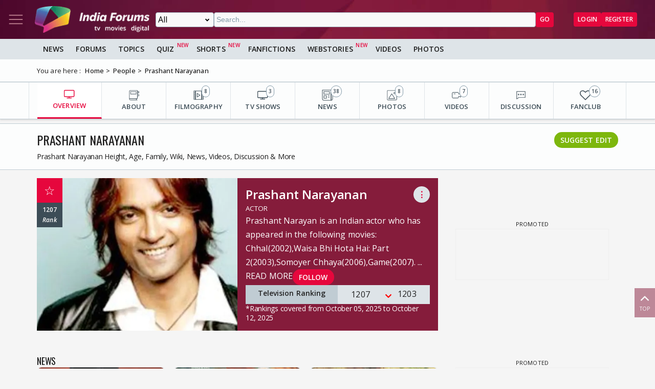

--- FILE ---
content_type: text/html; charset=utf-8
request_url: https://www.indiaforums.com/person/prashant-narayanan_1711?ri=4&rv=4077
body_size: 12849
content:
<!DOCTYPE html>
<html lang="en">
<head>
<meta charset="utf-8">
<meta name="viewport" content="width=device-width, initial-scale=1">
<title>Prashant Narayanan Height, Age, Family, Wiki, News, Videos, Discussion &amp; More</title>

<meta name="title" content="Prashant Narayanan Height, Age, Family, Wiki, News, Videos, Discussion & More" />
<meta name="description" content="Prashant Narayanan Height, Age, Family, Wiki, Career, Favourites, News, Videos, Discussion & More" />
<meta name="keywords" content="Prashant Narayanan" />
<meta property="og:type" content="website" />
<meta property="og:title" content="Prashant Narayanan Height, Age, Family, Wiki, News, Videos, Discussion & More" />
<meta property="og:description" content="Prashant Narayanan Height, Age, Family, Wiki, Career, Favourites, News, Videos, Discussion & More" />
<meta property="og:image" content="https://img.indiaforums.com/person/640x480/0/1711-prashant-narayanan.webp" />
<meta property="og:site_name" content="India Forums" />
<meta name="twitter:card" content="summary_large_image" />
<meta name="twitter:site" content="@indiaforums" />
<meta name="twitter:title" content="Prashant Narayanan Height, Age, Family, Wiki, News, Videos, Discussion & More" />
<meta name="twitter:description" content="Prashant Narayanan Height, Age, Family, Wiki, Career, Favourites, News, Videos, Discussion & More" />
<meta property="twitter:image" content="https://img.indiaforums.com/person/640x480/0/1711-prashant-narayanan.webp" />
<meta name="twitter:creator" content="@indiaforums" />


 <link rel="canonical" href="https://www.indiaforums.com/person/prashant-narayanan_1711" />
 <!-- Add /api/userinfo in preload-->
<script type="text/javascript">
(function setThemeMode() {
var x = localStorage.getItem("preferredmode");
console.log("X before matchMedia", x);
if (!x) {
//var darkMode = window.matchMedia("(prefers-color-scheme: dark)");
//x = darkMode.matches ? "dark" : "light";
x = "light";
}
console.log("X after Matchmedia", x);
console.log(document.documentElement.classList);
x === "dark"
? document.documentElement.classList.add("dark-theme")
: document.documentElement.classList.remove("dark-theme");
})();
</script>
<link rel="stylesheet" href="/assets/css/site?v=HbwutGWXDf5nswkHc0i98BdKiTc9Q4Bq_FuI9Kk8EKo1">

<script type="application/ld+json">

{
"@context" : "http://schema.org",
"@type" : "Organization",
"name" : "India Forums",
"url" : "https://www.indiaforums.com/",
"logo" : "https://www.indiaforums.com/content/img/indiaforums.png",
"sameAs" : [ "https://www.facebook.com/indiaforums",
"https://www.twitter.com/indiaforums",
"https://www.instagram.com/indiaforums",
"https://www.youtube.com/c/indiaforums",
"https://www.youtube.com/c/indiaforumshindi",
"https://www.pinterest.com/indiaforums/",
"https://in.linkedin.com/company/indiaforums"
]
}
</script>


<link rel="preload" as="image" href="https://img.indiaforums.com/person/480x360/0/1711-prashant-narayanan.webp" />
<link async rel="stylesheet" href="/assets/css/celebs?v=Iy5SEDOJmyajVVea9OHDmvOXUz4OqP1IRvs2sNtxzYQ1">

<link async rel="stylesheet" href="/assets/css/photogallery?v=kxHQor_LOj8voFaHabhALdaJINQy0xK5UR6nCeZWiYY1">

<script async src="https://securepubads.g.doubleclick.net/tag/js/gpt.js" crossorigin="anonymous"></script>


<link rel="preconnect" href="https://fonts.googleapis.com" />
<link rel="preconnect" href="https://fonts.gstatic.com" crossorigin />
<link rel="preconnect dns-prefetch" href="https://img.indiaforums.com" />
<link rel="manifest" href="/manifest.json" />
<link href="https://fonts.googleapis.com/css2?family=Oswald&family=Open+Sans:ital,wght@0,300..800;1,300..800&display=swap"
rel="stylesheet" />
<noscript>
<link rel="stylesheet"
href="https://fonts.googleapis.com/css2?family=Oswald&display=swap" />
</noscript>
<script async src="https://www.googletagmanager.com/gtag/js?id=G-D5GMSGTKHP"></script>
<script>
window.dataLayer = window.dataLayer || [];
function gtag() { dataLayer.push(arguments); }
gtag('js', new Date());
// Enable debug mode if "debug_mode=1" is in the URL
const urlParams = new URLSearchParams(window.location.search);
if (urlParams.get('debug_mode') === '1') {
gtag('set', 'debug_mode', true);
}
gtag('config', 'G-D5GMSGTKHP', {
'content_section': 'Celebrity',
});
</script>
<script async src="https://fundingchoicesmessages.google.com/i/pub-3952229324342781?ers=1" nonce="cwcmSH2nl2qG1Shbw45sGA"></script>
<script nonce="cwcmSH2nl2qG1Shbw45sGA">(function () { function signalGooglefcPresent() { if (!window.frames['googlefcPresent']) { if (document.body) { const iframe = document.createElement('iframe'); iframe.style = 'width: 0; height: 0; border: none; z-index: -1000; left: -1000px; top: -1000px;'; iframe.style.display = 'none'; iframe.name = 'googlefcPresent'; document.body.appendChild(iframe); } else { setTimeout(signalGooglefcPresent, 0); } } } signalGooglefcPresent(); })();</script>
</head>
<body id="main">
<header class="top-bar heading-sticky">
<div class="top-bar__wrapper">
<div class="top-bar__left">
<a href="javascript:void(0);" class="top-bar__item nav-toggle top-bar__link" id="js-nav-toggle" title="Nav Toggle" rel="nofollow">
<svg class="top-bar__icon">
<use xlink:href="/assets/svg/icons.svg?v=3.6#menu-light"></use>
</svg>
</a>
<a href="/" title="India Forums">
<picture>
<source media="(max-width: 768px)" srcset="/assets/img/logo-min2.png">
<img src="/assets/img/logo-min2.png" alt="India Forums" class="top-bar__logo" width="240" height="56">
</picture>
</a>
</div>
<div class="top-bar__center">
<div class="top-bar-search" id="js-search-div">
<a href="javascript:void(0);" title="Search" class="top-bar__link top-bar-search__back" id="js-search-hide" rel="nofollow">
<svg class="icon top-bar__icon">
<use xlink:href="/assets/svg/icons.svg?v=3.6#left-arrow"></use>
</svg>
</a>
<form class="top-bar-search__form" action="/search" method="get">
<select name="ct" class="search__type" id="js-search-type">
<option value="0">All</option>
<option value="12">Topics</option>
<option value="1">Articles</option>
<option value="4">Movies</option>
<option value="6">Shows</option>
<option value="3">People</option>
<option value="2">Videos</option>
<option value="5">Galleries</option>
<option value="7">Channels</option>
<option value="30">Fan Fictions</option>
<option value="21">Members</option>
</select>
<input type="text" name="q" class="top-bar-search__query" id="js-search-query" placeholder="Search..." autocomplete="off">
<!-- Trending Section (Initially hidden) -->
<div id="trendingBox" class="top-bar-search__dropdown">
<ul id="trendingList" class="top-bar-search__list">
</ul>
</div>
<button type="submit" class="top-bar-search__submit btn btn-sm btn-secondary">GO</button>
</form>
</div>
</div>
<a href="javascript:void(0);" title="Search" class="top-bar__item top-bar-search__show top-bar__link" id="js-search-show" rel="nofollow">
<svg class="icon top-bar__icon">
<use xlink:href="/assets/svg/icons.svg?v=3.6#search"></use>
</svg>
</a>
<div class="top-bar__right">
<div class="top-bar__user js-user-content js-flex" data-display="flex">
<div class="top-bar__item">
<a class="top-bar__link js-navbar-dropdown" data-type="inbox" title="Inbox" href="javascript:void(0);" rel="nofollow">
<svg class="icon top-bar__icon">
<use xlink:href="/assets/svg/icons.svg?v=3.6#inbox-light"></use>
</svg>
<span class="badge2 hidden" id="js-inbox-count"></span>
</a>
<div class="dropdown__content">
<div class="dropdown__container">
<div class="dropdown__loader">
<div class="loader"></div>
</div>
</div>
</div>
</div>
<div class="top-bar__item">
<a href="javascript:void(0);" class="top-bar__link js-navbar-dropdown" data-type="notification" title="notification" rel="nofollow">
<svg class="icon top-bar__icon">
<use xlink:href="/assets/svg/icons.svg?v=3.6#alert-light"></use>
</svg>
<span class="badge2 hidden" id="js-notification-count"></span>
</a>
<div class="dropdown__content" id="notificationDropdownContent">
<div class="dropdown__container">
<div class="dropdown__loader">
<div class="loader"></div>
</div>
</div>
</div>
</div>
<div class="top-bar__item">
<a href="javascript:void(0);" title="User" class="top-bar__link js-navbar-dropdown" rel="nofollow" data-type="user">
<img src="[data-uri]" alt="User" id="js-user-avatar" class="top-bar__user-image circle" width="50" height="50">
</a>
<div class="dropdown__content">
<div class="dropdown__container">
<div class="dropdown__loader">
<div class="loader"></div>
</div>
</div>
</div>
</div>
</div>
<div class="top-bar__guest js-guest-content js-flex" data-display="flex">
<a href="/login?returnurl=/person/prashant-narayanan_1711?ri=4&amp;rv=4077" title="Login" class="btn btn-sm btn-secondary" rel="nofollow">Login</a>
<a href="https://accounts.indiaforums.com/Account/Register?returnurl=/person/prashant-narayanan_1711?ri=4&amp;rv=4077" title="Register" class="btn btn-sm btn-secondary" rel="nofollow">Register</a>
</div>
</div>
</div>
</header>
<div class="layout">
<nav class="top-nav" id="js-nav-menu">
<div class="top-nav__menu sticky-top" role="list">
<div class="top-nav__section top-nav-logo">
<a href="/"
class="top-bar__item nav-toggle top-bar__link"
id="js-nav-toggle"
title="India Forums Toggle Navigation">
<svg class="top-bar__icon">
<use xlink:href="/assets/svg/icons.svg?v=3.6#menu-light"></use>
</svg>
</a>
<a href="/">
<picture>
<img src="/content/img/BlackLogo.png"
alt="India Forums"
class="top-bar__logo light-mode-logo"
width="240"
height="56" />
<img src="/content/img/logo.png"
alt="India Forums"
class="top-bar__logo dark-mode-logo"
width="240"
height="56" />
</picture>
</a>
</div>
<div class="top-nav__section top-nav-translate">
<div id="google_translate_element"></div>
</div>
<div class="top-nav__section top-nav__theme theme-toggle">
<label>
Dark Mode
<span class="theme-toggle__switch">
<input type="checkbox" id="theme-toggle" class="theme-toggle__input" aria-label="Toggle Dark Mode">
<span class="theme-toggle__slider"></span>
</span>
</label>
</div>
<div class="top-nav__section">
<div class="top-nav__item">
<a href="/" title="Home">
<div class="svg-wrapper">
<svg>
<use xlink:href="/assets/svg/top-nav.svg?v=1.4#home"></use>
</svg>
</div> Home
</a>
</div>
</div>
<div class="top-nav__section">
<div class="top-nav__section-title ">
<a href="/article" title="India Forums News">News</a>
</div>
<div class="js-dropdown-nav svg-wrapper">
<svg class="js-dropdown-rotate rotate-180">
<use xlink:href="/assets/svg/icons.svg?v=3.6#down-icon"> </use>
</svg>
</div>
<div class="top-nav__item-wrapper flex" role="list">
<div class="top-nav__item">
<a href="/tv">
<div class="svg-wrapper">
<svg>
<use xlink:href="/assets/svg/nav-bar.svg?v=1.4#tvshows"></use>
</svg>
</div>
Television
</a>
</div>
<div class="top-nav__item">
<a href="/movies">
<div class="svg-wrapper">
<svg>
<use xlink:href="/assets/svg/nav-bar.svg?v=1.4#filmography"></use>
</svg>
</div>
Movies
</a>
</div>
<div class="top-nav__item">
<a href="/digital">
<div class="svg-wrapper">
<svg>
<use xlink:href="/assets/svg/nav-bar.svg?v=1.4#videos"></use>
</svg>
</div>
Digital
</a>
</div>
<div class="top-nav__item">
<a href="/lifestyle" class="top-nav__new">
<div class="svg-wrapper">
<svg>
<use xlink:href="/assets/svg/nav-bar.svg?v=1.4#videos"></use>
</svg>
</div>
Lifestyle
</a>
</div>
<div class="top-nav__item">
<a href="/sports" class="top-nav__new">
<div class="svg-wrapper">
<svg>
<use xlink:href="/assets/svg/top-nav.svg?v=1.4#sports"></use>
</svg>
</div>
Sports
</a>
</div>
</div>
</div>
<div class="top-nav__section">
<div class="top-nav__section-title">
<a href="/forum" title="Forums">
Forums
</a>
</div>
<div class="js-dropdown-nav svg-wrapper">
<svg class="js-dropdown-rotate rotate-180">
<use xlink:href="/assets/svg/icons.svg?v=3.6#down-icon"> </use>
</svg>
</div>
<div class="top-nav__item-wrapper flex" role="list">
<div class="top-nav__item">
<a href="/forum/topic" title="All Topics">
<div class="svg-wrapper">
<svg>
<use xlink:href="/assets/svg/top-nav.svg?v=1.4#topics"></use>
</svg>
</div>
All Topics
</a>
</div>

 <div class="top-nav__item ">
<a href="/forum/topic/education" title="Education Topics">
<div class="svg-wrapper">
<svg>
<use xlink:href="/assets/svg/top-nav.svg?v=1.4#education"></use>
</svg>
</div>
Education
</a>
 <div class="top-nav__subitem-wrapper" role="list">
 <div class="top-nav__item">
<a href="/forum/topic/career-advice-and-job-market" title="Career Advice &amp; Job Market Topics"> Career Advice &amp; Job Market</a>
 </div>
 <div class="top-nav__item">
<a href="/forum/topic/higher-education" title="Higher Education Topics"> Higher Education</a>
 </div>
 <div class="top-nav__item">
<a href="/forum/topic/online-learning" title="Online Learning Topics"> Online Learning</a>
 </div>
 <div class="top-nav__item">
<a href="/forum/topic/schooling-and-homework-help" title="Schooling &amp; Homework Help Topics"> Schooling &amp; Homework Help</a>
 </div>
 <div class="top-nav__item">
<a href="/forum/topic/skill-development-and-certifications" title="Skill Development &amp; Certifications Topics"> Skill Development &amp; Certifications</a>
 </div>
 </div>
</div>
 <div class="top-nav__item ">
<a href="/forum/topic/entertainment" title="Entertainment Topics">
<div class="svg-wrapper">
<svg>
<use xlink:href="/assets/svg/top-nav.svg?v=1.4#empty-star"></use>
</svg>
</div>
Entertainment
</a>
 <div class="svg-wrapper js-dropdown-nav">
<svg class="js-dropdown-rotate">
<use xlink:href="/assets/svg/icons.svg?v=3.6#down-icon"></use>
</svg>
</div>
 <div class="top-nav__subitem-wrapper" role="list">
 <div class="top-nav__item">
<a href="/forum/topic/celebrity-news-and-gossip" title="Celebrity News &amp; Gossip Topics"> Celebrity News &amp; Gossip</a>
 </div>
 <div class="top-nav__item">
<a href="/forum/topic/movies" title="Movies Topics"> Movies</a>
 </div>
 <div class="top-nav__item">
<a href="/forum/topic/music" title="Music Topics"> Music</a>
 </div>
 <div class="top-nav__item">
<a href="/forum/topic/performing-arts" title="Performing Arts Topics"> Performing Arts</a>
 </div>
 <div class="top-nav__item">
<a href="/forum/topic/television" title="Television Topics"> Television</a>
 <div class="svg-wrapper js-dropdown-nav">
<svg class="js-dropdown-rotate">
<use xlink:href="/assets/svg/icons.svg?v=3.6#down-icon"></use>
</svg>
</div>
 <div class="top-nav__subitem-wrapper" role="list">
 <a href="/forum/topic/colors" title="Colors Topics">Colors</a>
 <a href="/forum/topic/sab-tv" title="SAB TV Topics">SAB TV</a>
 <a href="/forum/topic/sony-entertainment-tv" title="Sony Entertainment TV Topics">Sony Entertainment TV</a>
 <a href="/forum/topic/star-plus-tv" title="Star Plus TV Topics">Star Plus TV</a>
 <a href="/forum/topic/zee-tv-serials" title="Zee TV Serials Topics">Zee TV Serials</a>
 </div>
 </div>
 </div>
</div>
 <div class="top-nav__item ">
<a href="/forum/topic/finance-and-investments" title="Finance &amp; Investments Topics">
<div class="svg-wrapper">
<svg>
<use xlink:href="/assets/svg/top-nav.svg?v=1.4#finance"></use>
</svg>
</div>
Finance &amp; Investments
</a>
 <div class="svg-wrapper js-dropdown-nav">
<svg class="js-dropdown-rotate">
<use xlink:href="/assets/svg/icons.svg?v=3.6#down-icon"></use>
</svg>
</div>
 <div class="top-nav__subitem-wrapper" role="list">
 <div class="top-nav__item">
<a href="/forum/topic/credit-cards" title="Credit Cards Topics"> Credit Cards</a>
 </div>
 <div class="top-nav__item">
<a href="/forum/topic/cryptocurrencies" title="Cryptocurrencies Topics"> Cryptocurrencies</a>
 </div>
 <div class="top-nav__item">
<a href="/forum/topic/investing-and-stock-market" title="Investing &amp; Stock Market Topics"> Investing &amp; Stock Market</a>
 </div>
 <div class="top-nav__item">
<a href="/forum/topic/personal-finance" title="Personal Finance Topics"> Personal Finance</a>
 </div>
 <div class="top-nav__item">
<a href="/forum/topic/real-estate" title="Real Estate Topics"> Real Estate</a>
 </div>
 </div>
</div>
 <div class="top-nav__item ">
<a href="/forum/topic/general-discussion" title="General Discussion Topics">
<div class="svg-wrapper">
<svg>
<use xlink:href="/assets/svg/top-nav.svg?v=1.4#chatting"></use>
</svg>
</div>
General Discussion
</a>
 <div class="svg-wrapper js-dropdown-nav">
<svg class="js-dropdown-rotate">
<use xlink:href="/assets/svg/icons.svg?v=3.6#down-icon"></use>
</svg>
</div>
 <div class="top-nav__subitem-wrapper" role="list">
 <div class="top-nav__item">
<a href="/forum/topic/debates-and-opinions" title="Debates &amp; Opinions Topics"> Debates &amp; Opinions</a>
 </div>
 <div class="top-nav__item">
<a href="/forum/topic/news-and-current-events" title="News &amp; Current Events Topics"> News &amp; Current Events</a>
 </div>
 <div class="top-nav__item">
<a href="/forum/topic/offtopic-and-chitchat" title="Off-topic &amp; Chit-chat Topics"> Off-topic &amp; Chit-chat</a>
 </div>
 <div class="top-nav__item">
<a href="/forum/topic/personal-stories" title="Personal Stories Topics"> Personal Stories</a>
 </div>
 </div>
</div>
 <div class="top-nav__item ">
<a href="/forum/topic/hobbies-and-interests" title="Hobbies &amp; Interests Topics">
<div class="svg-wrapper">
<svg>
<use xlink:href="/assets/svg/top-nav.svg?v=1.4#lives"></use>
</svg>
</div>
Hobbies &amp; Interests
</a>
 <div class="svg-wrapper js-dropdown-nav">
<svg class="js-dropdown-rotate">
<use xlink:href="/assets/svg/icons.svg?v=3.6#down-icon"></use>
</svg>
</div>
 <div class="top-nav__subitem-wrapper" role="list">
 <div class="top-nav__item">
<a href="/forum/topic/automobile" title="Automobile Topics"> Automobile</a>
 </div>
 <div class="top-nav__item">
<a href="/forum/topic/books-and-literature" title="Books &amp; Literature Topics"> Books &amp; Literature</a>
 </div>
 <div class="top-nav__item">
<a href="/forum/topic/diy-and-crafts" title="DIY &amp; Crafts Topics"> DIY &amp; Crafts</a>
 </div>
 <div class="top-nav__item">
<a href="/forum/topic/gaming" title="Gaming Topics"> Gaming</a>
 </div>
 <div class="top-nav__item">
<a href="/forum/topic/photography" title="Photography Topics"> Photography</a>
 </div>
 </div>
</div>
 <div class="top-nav__item  hide ">
<a href="/forum/topic/india-forums" title="India Forums Topics">
<div class="svg-wrapper">
<svg>
<use xlink:href="/assets/svg/top-nav.svg?v=1.4#forums"></use>
</svg>
</div>
India Forums
</a>
 <div class="svg-wrapper js-dropdown-nav">
<svg class="js-dropdown-rotate">
<use xlink:href="/assets/svg/icons.svg?v=3.6#down-icon"></use>
</svg>
</div>
 <div class="top-nav__subitem-wrapper" role="list">
 <div class="top-nav__item">
<a href="/forum/topic/announcements" title="Announcements Topics"> Announcements</a>
 </div>
 <div class="top-nav__item">
<a href="/forum/topic/feedback-and-suggestions" title="Feedback &amp; Suggestions Topics"> Feedback &amp; Suggestions</a>
 </div>
 <div class="top-nav__item">
<a href="/forum/topic/india-forums-development-group" title="India Forums Development Group Topics"> India Forums Development Group</a>
 </div>
 <div class="top-nav__item">
<a href="/forum/topic/introductions-and-welcomes" title="Introductions &amp; Welcomes Topics"> Introductions &amp; Welcomes</a>
 </div>
 <div class="top-nav__item">
<a href="/forum/topic/technical-support" title="Technical Support Topics"> Technical Support</a>
 </div>
 </div>
</div>
 <div class="top-nav__item  hide ">
<a href="/forum/topic/lifestyle" title="Lifestyle Topics">
<div class="svg-wrapper">
<svg>
<use xlink:href="/assets/svg/top-nav.svg?v=1.4#lifestyle"></use>
</svg>
</div>
Lifestyle
</a>
 <div class="svg-wrapper js-dropdown-nav">
<svg class="js-dropdown-rotate">
<use xlink:href="/assets/svg/icons.svg?v=3.6#down-icon"></use>
</svg>
</div>
 <div class="top-nav__subitem-wrapper" role="list">
 <div class="top-nav__item">
<a href="/forum/topic/fashion-and-beauty" title="Fashion &amp; Beauty Topics"> Fashion &amp; Beauty</a>
 </div>
 <div class="top-nav__item">
<a href="/forum/topic/food-and-cooking" title="Food &amp; Cooking Topics"> Food &amp; Cooking</a>
 </div>
 <div class="top-nav__item">
<a href="/forum/topic/health-and-wellness" title="Health &amp; Wellness Topics"> Health &amp; Wellness</a>
 </div>
 <div class="top-nav__item">
<a href="/forum/topic/home-and-garden" title="Home &amp; Garden Topics"> Home &amp; Garden</a>
 </div>
 <div class="top-nav__item">
<a href="/forum/topic/travel-and-adventure" title="Travel &amp; Adventure Topics"> Travel &amp; Adventure</a>
 </div>
 </div>
</div>
 <div class="top-nav__item  hide ">
<a href="/forum/topic/science-and-technology" title="Science And Technology Topics">
<div class="svg-wrapper">
<svg>
<use xlink:href="/assets/svg/top-nav.svg?v=1.4#technology"></use>
</svg>
</div>
Science And Technology
</a>
 <div class="top-nav__subitem-wrapper" role="list">
 <div class="top-nav__item">
<a href="/forum/topic/emerging-technologies" title="Emerging Technologies Topics"> Emerging Technologies</a>
 </div>
 <div class="top-nav__item">
<a href="/forum/topic/gadgets-and-devices" title="Gadgets &amp; Devices Topics"> Gadgets &amp; Devices</a>
 </div>
 <div class="top-nav__item">
<a href="/forum/topic/internet-and-web" title="Internet &amp; Web Topics"> Internet &amp; Web</a>
 </div>
 <div class="top-nav__item">
<a href="/forum/topic/software-and-apps" title="Software &amp; Apps Topics"> Software &amp; Apps</a>
 </div>
 </div>
</div>
 <div class="top-nav__item  hide ">
<a href="/forum/topic/spirituality-and-beliefs" title="Spirituality &amp; Beliefs Topics">
<div class="svg-wrapper">
<svg>
<use xlink:href="/assets/svg/top-nav.svg?v=1.4#pray"></use>
</svg>
</div>
Spirituality &amp; Beliefs
</a>
 <div class="svg-wrapper js-dropdown-nav">
<svg class="js-dropdown-rotate">
<use xlink:href="/assets/svg/icons.svg?v=3.6#down-icon"></use>
</svg>
</div>
 <div class="top-nav__subitem-wrapper" role="list">
 <div class="top-nav__item">
<a href="/forum/topic/astrology-and-horoscope" title="Astrology &amp; Horoscope Topics"> Astrology &amp; Horoscope</a>
 </div>
 <div class="top-nav__item">
<a href="/forum/topic/mythology" title="Mythology Topics"> Mythology</a>
 </div>
 <div class="top-nav__item">
<a href="/forum/topic/religious-discussions" title="Religious Discussions Topics"> Religious Discussions</a>
 </div>
 <div class="top-nav__item">
<a href="/forum/topic/spiritual-practices" title="Spiritual Practices Topics"> Spiritual Practices</a>
 </div>
 </div>
</div>
 <div class="top-nav__item  hide ">
<a href="/forum/topic/sports" title="Sports Topics">
<div class="svg-wrapper">
<svg>
<use xlink:href="/assets/svg/top-nav.svg?v=1.4#sports"></use>
</svg>
</div>
Sports
</a>
 <div class="svg-wrapper js-dropdown-nav">
<svg class="js-dropdown-rotate">
<use xlink:href="/assets/svg/icons.svg?v=3.6#down-icon"></use>
</svg>
</div>
 <div class="top-nav__subitem-wrapper" role="list">
 <div class="top-nav__item">
<a href="/forum/topic/cricket" title="Cricket Topics"> Cricket</a>
 </div>
 <div class="top-nav__item">
<a href="/forum/topic/football" title="Football Topics"> Football</a>
 </div>
 <div class="top-nav__item">
<a href="/forum/topic/other-sports" title="Other Sports Topics"> Other Sports</a>
 </div>
 </div>
</div>
 <a href="javascript:void(0);" rel="nofollow" title="See More" class="top-nav__more pill-md">See More</a>
</div>
</div>
<div class="top-nav__section js-user-content js-flex" data-display="flex">
<div class="top-nav__section-title" onclick="favouriteForums()">
<p>My Forums</p>
</div>
<div class="svg-wrapper" onclick="favouriteForums()">
<svg class="js-dropdown-rotate" id="myForumSvg">
<use xlink:href="/assets/svg/icons.svg?v=3.6#down-icon"> </use>
</svg>
</div>
<div class="top-nav__item-wrapper" id="myForumsContainer" role="list"></div>
</div>
<div class="top-nav__section">
<div class="top-nav__item">
<a href="/person" title="Popular Celebrities">
<div class="svg-wrapper">
<svg>
<use xlink:href="/assets/svg/top-nav.svg?v=1.4#celebrity"></use>
</svg>
</div>
Celebrities
</a>
</div>
<div class="top-nav__item">
<a href="/video" title="India Forums Videos">
<div class="svg-wrapper">
<svg>
<use xlink:href="/assets/svg/top-nav.svg?v=1.4#videos"></use>
</svg>
</div>
Videos
</a>
</div>
<div class="top-nav__item">
<a href="/gallery" title="India Forums Galleries">
<div class="svg-wrapper">
<svg>
<use xlink:href="/assets/svg/top-nav.svg?v=1.4#gallery"></use>
</svg>
</div>
Galleries
</a>
</div>
<div class="top-nav__item">
<a href="/fanfiction" title="User FanFictions">
<div class="svg-wrapper">
<svg>
<use xlink:href="/assets/svg/icons.svg?v=3.6#book"></use>
</svg>
</div>
Fan Fictions
</a>
</div>
<div class="top-nav__item">
<a href="/quiz" title="Quizzes" class="top-nav__new">
<div class="svg-wrapper">
<svg>
<use xlink:href="/assets/svg/top-nav.svg?v=1.4#quiz"></use>
</svg>
</div>
Quizzes
</a>
</div>
<div class="top-nav__item">
<a href="/shorts" title="Quizzes" class="top-nav__new">
<div class="svg-wrapper">
<svg>
<use xlink:href="/assets/svg/icons.svg?v=3.6#webstory"></use>
</svg>
</div>
Shorts
</a>
</div>
<div class="top-nav__item">
<a href="/webstory" title="India Forums Webstories" class="top-nav__new">
<div class="svg-wrapper">
<svg>
<use xlink:href="/assets/svg/icons.svg?v=3.6#webstory"></use>
</svg>
</div>
Web Stories
</a>
</div>
<div class="top-nav__item">
<a href="/helpcenter" title="India Forums Help Center">
<div class="svg-wrapper">
<svg>
<use xlink:href="/assets/svg/icons.svg?v=3.6#help"></use>
</svg>
</div>
Help Center
</a>
</div>
</div>

<div class="top-nav__section">
<div class="share">
<p>Follow us on</p>
<div class="share__wrapper">
<a href="https://www.facebook.com/indiaforums" rel="nofollow noopener" target="_blank" title="Facebook">
<svg class="share__icon">
<use xlink:href="/assets/svg/icons.svg?v=3.6#facebook"></use>
</svg>
</a>
<a href="https://twitter.com/indiaforums" rel="nofollow noopener" target="_blank" title="Twitter">
<svg class="share__icon">
<use xlink:href="/assets/svg/icons.svg?v=3.6#twitter"></use>
</svg>
</a>
<a href="https://www.youtube.com/c/IndiaForums" rel="nofollow noopener" target="_blank" title="Youtube">
<svg class="share__icon">
<use xlink:href="/assets/svg/icons.svg?v=3.6#youtube"></use>
</svg>
</a>
<a href="https://www.instagram.com/indiaforums/" rel="nofollow noopener" target="_blank" title="Instagram">
<svg class="share__icon">
<use xlink:href="/assets/svg/icons.svg?v=3.6#instagram"></use>
</svg>
</a>
<a href="https://www.pinterest.com/indiaforums/" rel="nofollow noopener" target="_blank" title="Pinterest">
<svg class="share__icon">
<use xlink:href="/assets/svg/icons.svg?v=3.6#pinterest"></use>
</svg>
</a>
<a href="https://in.linkedin.com/company/indiaforums" rel="nofollow noopener" target="_blank" title="Linkedin">
<svg class="share__icon">
<use xlink:href="/assets/svg/icons.svg?v=3.6#linkedin"></use>
</svg>
</a>
</div>
</div>
</div>
<div class="top-nav__filler">
</div>
</div>
</nav>
<div class="layout-content">

<div class="nav-menu__wrapper">
<div class="nav-menu container">
<a href="/article" title="News" class="nav-menu__item">News</a>
<a href="/forum" title="Forums" class="nav-menu__item">Forums</a>
<a href="/forum/topic" title="All Topics" class="nav-menu__item">Topics</a>
<a href="/quiz" title="FanFictions" class="nav-menu__item new">Quiz</a>
<a href="/shorts" title="IndiaForums Shorts" target="_blank" class="nav-menu__item new">Shorts</a>
<a href="/fanfiction" title="FanFictions" class="nav-menu__item">FanFictions</a>
<a href="/webstory" title="Webstories" class="nav-menu__item new">Webstories</a>
<a href="/video" title="Videos" class="nav-menu__item">Videos</a>
<a href="/gallery" title="Galleries" class="nav-menu__item">Photos</a>
</div>
</div>
<div class="breadCrumb"><div class="container"><span>You are here :</span><ol itemscope itemtype="https://schema.org/BreadcrumbList"><li itemprop="itemListElement" itemscope itemtype="https://schema.org/ListItem"><a itemprop="item" href="/"><span itemprop="name">Home</span></a><meta itemprop="position" content="1" /></li>
<li itemprop="itemListElement" itemscope itemtype="https://schema.org/ListItem"><a itemprop="item" href="https://www.indiaforums.com/person"><span itemprop="name">People</span></a><meta itemprop="position" content="2" /></li>
<li itemprop="itemListElement" itemscope itemtype="https://schema.org/ListItem"><a itemprop="item" href="https://www.indiaforums.com/person/prashant-narayanan_1711"><span itemprop="name">Prashant Narayanan</span></a><meta itemprop="position" content="3" /></li>
</ol></div></div>
 


<div class="topic__content-nav content-nav"><div class="content-nav__wrapper container"><div class="content-nav__item active"><a href="/person/prashant-narayanan_1711" title="OVERVIEW" class="content-nav__item-content"><svg><use xlink:href="/assets/svg/nav-bar.svg?v=1.4#overview"></use></svg><p class="content-nav__title">OVERVIEW</p></a></div><div class="content-nav__item"><a href="/person/prashant-narayanan_1711/about" title="ABOUT" class="content-nav__item-content"><svg><use xlink:href="/assets/svg/nav-bar.svg?v=1.4#about"></use></svg><p class="content-nav__title">ABOUT</p></a></div><div class="content-nav__item"><a href="/person/prashant-narayanan_1711/movies" title="FILMOGRAPHY" class="content-nav__item-content"><svg><use xlink:href="/assets/svg/nav-bar.svg?v=1.4#filmography"></use></svg><p class="content-nav__title">FILMOGRAPHY</p><span class="content-nav__itemcount">8</span></a></div><div class="content-nav__item"><a href="/person/prashant-narayanan_1711/shows/" title="TV SHOWS" class="content-nav__item-content"><svg><use xlink:href="/assets/svg/nav-bar.svg?v=1.4#tvshows"></use></svg><p class="content-nav__title">TV SHOWS</p><span class="content-nav__itemcount">3</span></a></div><div class="content-nav__item"><a href="/person/prashant-narayanan_1711/articles" title="NEWS" class="content-nav__item-content"><svg><use xlink:href="/assets/svg/nav-bar.svg?v=1.4#news"></use></svg><p class="content-nav__title">NEWS</p><span class="content-nav__itemcount">38</span></a></div><div class="content-nav__item"><a href="/person/prashant-narayanan_1711/photos" title="PHOTOS" class="content-nav__item-content"><svg><use xlink:href="/assets/svg/nav-bar.svg?v=1.4#photos"></use></svg><p class="content-nav__title">PHOTOS</p><span class="content-nav__itemcount">8</span></a></div><div class="content-nav__item"><a href="/person/prashant-narayanan_1711/videos" title="VIDEOS" class="content-nav__item-content"><svg><use xlink:href="/assets/svg/nav-bar.svg?v=1.4#videos"></use></svg><p class="content-nav__title">VIDEOS</p><span class="content-nav__itemcount">7</span></a></div><div class="content-nav__item"><a href="/person/prashant-narayanan_1711/discussion" title="DISCUSSION" class="content-nav__item-content"><svg><use xlink:href="/assets/svg/nav-bar.svg?v=1.4#forum"></use></svg><p class="content-nav__title">DISCUSSION</p></a></div><div class="content-nav__item"><a href="/person/prashant-narayanan_1711/fanclub" title="FANCLUB" class="content-nav__item-content"><svg><use xlink:href="/assets/svg/nav-bar.svg?v=1.4#fanclub"></use></svg><p class="content-nav__title">FANCLUB</p><span class="content-nav__itemcount">16</span></a></div></div></div>
<section class="section__header">
<div class="section__header-wrapper container">
<h1 class="section__head">Prashant Narayanan</h1>
<h4 class="section__caption">
Prashant Narayanan Height, Age, Family, Wiki, News, Videos, Discussion &amp; More
</h4>
<a href="/person/suggestedit/1711" class="section__pill pill-md pill-success" title="Suggest Edit" rel="nofollow">Suggest Edit</a>
 </div>
</section>
<div class="celeb-about__wrapper container">
<div class="celeb-about__top layout-main-sidebar">
<main class="layout-main celeb-about__topcontent">
<div class="celeb-about__topcontent-wrapper">
<img src="https://img.indiaforums.com/person/480x360/0/1711-prashant-narayanan.webp" alt="Prashant Narayanan Thumbnail" width="480" height="360" loading="lazy" fetchpriority="high" class="celeb-about__topcontent-image">
 <div class="celeb-about__topcontent-starrank">
<span class="celeb-about__star">☆</span>
<span class="celeb-about__rank">
<p>1207</p>
<i>Rank</i>
</span>
</div>
 <div class="celeb-about__topcontent-content">
<div class="celeb-about__topcontent-title">
<h2>Prashant Narayanan</h2>
<a href="javascript:void(0);" rel="nofollow" title="Options" class="svg-wrapper comments__options options" onclick="getEntityOptionList(5,1711)">
<span class="options__link">⋮</span>
</a>
<div class="options__list" id="entityOptionList"></div>
</div>
<h5 class="celeb-about__topcontent-role">Actor</h5>
 <p class="celeb-about__topcontent-info">Prashant Narayan is an Indian actor who has appeared in the following movies: Chhal(2002),Waisa Bhi Hota Hai: Part 2(2003),Somoyer Chhaya(2006),Game(2007).   <text>...</text></p>
 <div class="flex celeb-about__topcontent-actions">
<a href="/person/prashant-narayanan_1711/about" title="Prashant Narayanan About" class="celeb-about__topcontent-readmore">
read more
</a>
 <a href="/login?returnUrl=/person/prashant-narayanan_1711/about" rel="nofollow" title="Follow" class="pill-md pill-secondary"> Follow </a>

</div>
 <div class="flex celeb-about__topcontent-ranking">
<p>Television Ranking</p>
<p>
1207
 <span class="ico-lg ico-arrow-down">
1203
</span>
 </p>
</div>
 <h4 class="section__caption">
*Rankings covered from October 05, 2025 to October 12, 2025
</h4>

</div>
</div>
 </main>
<sidebar class="layout-sidebar">
<div id="KGqhsRoH-1" class="gpt-slot adBoxMin" data-ad-unit="IF_Person" data-ad-format="boxMedium" data-targeting="position:sidebar" data-collapse-empty-div="false"></div>
</sidebar>
</div>
</div>
<div class="homepage container">
 <div class="homepage__tvnews latestvids">
<div class="layout-main-sidebar">
 <main class="layout-main tvnews__container">
<div class="homepage__headbar">
<h2 class="section__title">NEWS</h2>
</div>
<div class="tvnews__wrapper">
 <div class="tvnews__item">
<a href="/article/actor-prashant-narayanan-arrested-in-a-cheating-case_154497" class="tvnews__image" title="Actor Prashant Narayanan arrested in a cheating case">
<img src="https://img.indiaforums.com/article/320x180/15/4497-actor-prashant-narayanan-arrested-in-a-cheating-case.webp" alt="Actor Prashant Narayanan arrested in a cheating case thumbnail" loading="lazy" width="320" height="180">
</a>
<div class="tvnews__content">
<div class="tvnews__content">
<div class="flex" style="align-items:center; gap:0.25rem; ">
 <a href="/movies/hindi" title="Category" class="tvnews__category tvnews__category-movies">MOVIES / HINDI</a>
  </div>
<a href="/article/actor-prashant-narayanan-arrested-in-a-cheating-case_154497" title="Actor Prashant Narayanan arrested in a cheating case" class="tvnews__item-title">
Actor Prashant Narayanan arrested in a cheating case
</a>
<div class="flex-space-between">
 <p class="tvnews__item-posted ico-xs ico-clock js-timestamp" data-utc-date="2019-09-08T14:00:00Z">6 years ago</p>
  </div>
</div>
</div>
</div>
 <div class="tvnews__item">
<a href="/article/pm-narendra-modi-release-preponed_148144" class="tvnews__image" title="&#39;PM Narendra Modi&#39; release PREPONED">
<img src="https://img.indiaforums.com/article/320x180/14/8144-pm-narendra-modi-release-preponed.webp" alt="&#39;PM Narendra Modi&#39; release PREPONED thumbnail" loading="lazy" width="320" height="180">
</a>
<div class="tvnews__content">
<div class="tvnews__content">
<div class="flex" style="align-items:center; gap:0.25rem; ">
 <a href="/movies/hindi" title="Category" class="tvnews__category tvnews__category-movies">MOVIES / HINDI</a>
  </div>
<a href="/article/pm-narendra-modi-release-preponed_148144" title="&#39;PM Narendra Modi&#39; release PREPONED" class="tvnews__item-title">
&#39;PM Narendra Modi&#39; release PREPONED
</a>
<div class="flex-space-between">
 <p class="tvnews__item-posted ico-xs ico-clock js-timestamp" data-utc-date="2019-03-19T11:05:00Z">6 years ago</p>
  </div>
</div>
</div>
</div>
 <div class="tvnews__item">
<a href="/article/film-on-modis-life-finds-its-antagonist_146426" class="tvnews__image" title="Film on Modi&#39;s life finds its Antagonist!">
<img src="https://img.indiaforums.com/article/320x180/14/6426-film-on-modis-life-finds-its-antagonist.webp" alt="Film on Modi&#39;s life finds its Antagonist! thumbnail" loading="lazy" width="320" height="180">
</a>
<div class="tvnews__content">
<div class="tvnews__content">
<div class="flex" style="align-items:center; gap:0.25rem; ">
 <a href="/movies/hindi" title="Category" class="tvnews__category tvnews__category-movies">MOVIES / HINDI</a>
  </div>
<a href="/article/film-on-modis-life-finds-its-antagonist_146426" title="Film on Modi&#39;s life finds its Antagonist!" class="tvnews__item-title">
Film on Modi&#39;s life finds its Antagonist!
</a>
<div class="flex-space-between">
 <p class="tvnews__item-posted ico-xs ico-clock js-timestamp" data-utc-date="2019-02-18T18:48:00Z">6 years ago</p>
  </div>
</div>
</div>
</div>
 <div class="tvnews__item">
<a href="/article/these-actresses-will-be-playing-modis-mother-and-wife-in-the-biopic_146300" class="tvnews__image" title="THESE actresses will be playing Modi&#39;s mother and wife in the Biopic">
<img src="https://img.indiaforums.com/article/320x180/14/6300-these-actresses-will-be-playing-modis-mother-and-wife-in-the-biopic.webp" alt="THESE actresses will be playing Modi&#39;s mother and wife in the Biopic thumbnail" loading="lazy" width="320" height="180">
</a>
<div class="tvnews__content">
<div class="tvnews__content">
<div class="flex" style="align-items:center; gap:0.25rem; ">
 <a href="/movies/hindi" title="Category" class="tvnews__category tvnews__category-movies">MOVIES / HINDI</a>
  </div>
<a href="/article/these-actresses-will-be-playing-modis-mother-and-wife-in-the-biopic_146300" title="THESE actresses will be playing Modi&#39;s mother and wife in the Biopic" class="tvnews__item-title">
THESE actresses will be playing Modi&#39;s mother and wife in the Biopic
</a>
<div class="flex-space-between">
 <p class="tvnews__item-posted ico-xs ico-clock js-timestamp" data-utc-date="2019-02-16T13:31:00Z">6 years ago</p>
  </div>
</div>
</div>
</div>
 <div class="tvnews__item">
<a href="/article/this-bollywood-actor-to-play-amit-shah-in-pm-narendra-modi_146126" class="tvnews__image" title="THIS Bollywood Actor to play Amit Shah in &#39;PM Narendra Modi&#39;">
<img src="https://img.indiaforums.com/article/320x180/14/6126-this-bollywood-actor-to-play-amit-shah-in-pm-narendra-modi.webp" alt="THIS Bollywood Actor to play Amit Shah in &#39;PM Narendra Modi&#39; thumbnail" loading="lazy" width="320" height="180">
</a>
<div class="tvnews__content">
<div class="tvnews__content">
<div class="flex" style="align-items:center; gap:0.25rem; ">
 <a href="/movies/hindi" title="Category" class="tvnews__category tvnews__category-movies">MOVIES / HINDI</a>
  </div>
<a href="/article/this-bollywood-actor-to-play-amit-shah-in-pm-narendra-modi_146126" title="THIS Bollywood Actor to play Amit Shah in &#39;PM Narendra Modi&#39;" class="tvnews__item-title">
THIS Bollywood Actor to play Amit Shah in &#39;PM Narendra Modi&#39;
</a>
<div class="flex-space-between">
 <p class="tvnews__item-posted ico-xs ico-clock js-timestamp" data-utc-date="2019-02-13T13:22:00Z">6 years ago</p>
  <div class="svg-wrapper gap-25">
<svg class="comment-icon" style="width: 16px;height: 16px;">
<use xlink:href="/assets/svg/icons.svg?v=3.6#comments"></use>
</svg>
1
</div>
 </div>
</div>
</div>
</div>
 <div class="tvnews__item">
<a href="/article/kay-kay-menon-excited-about-short-film-sparsh_114854" class="tvnews__image" title="Kay Kay Menon excited about short film &#39;Sparsh&#39;">
<img src="https://img.indiaforums.com/article/320x180/11/4854-kay-kay-menon-excited-about-short-film-sparsh.webp" alt="Kay Kay Menon excited about short film &#39;Sparsh&#39; thumbnail" loading="lazy" width="320" height="180">
</a>
<div class="tvnews__content">
<div class="tvnews__content">
<div class="flex" style="align-items:center; gap:0.25rem; ">
 <a href="/movies/hindi" title="Category" class="tvnews__category tvnews__category-movies">MOVIES / HINDI</a>
  </div>
<a href="/article/kay-kay-menon-excited-about-short-film-sparsh_114854" title="Kay Kay Menon excited about short film &#39;Sparsh&#39;" class="tvnews__item-title">
Kay Kay Menon excited about short film &#39;Sparsh&#39;
</a>
<div class="flex-space-between">
 <p class="tvnews__item-posted ico-xs ico-clock js-timestamp" data-utc-date="2017-08-04T16:20:00Z">8 years ago</p>
  </div>
</div>
</div>
</div>
 <div class="tvnews__item">
<a href="/article/theres-no-good-content-for-kids-in-india-mukesh-khanna_100363" class="tvnews__image" title="There&#39;s no good content for kids in India: Mukesh Khanna">
<img src="https://img.indiaforums.com/article/320x180/10/0363-theres-no-good-content-for-kids-in-india-mukesh-khanna.webp" alt="There&#39;s no good content for kids in India: Mukesh Khanna thumbnail" loading="lazy" width="320" height="180">
</a>
<div class="tvnews__content">
<div class="tvnews__content">
<div class="flex" style="align-items:center; gap:0.25rem; ">
 <a href="/movies/hindi" title="Category" class="tvnews__category tvnews__category-movies">MOVIES / HINDI</a>
  </div>
<a href="/article/theres-no-good-content-for-kids-in-india-mukesh-khanna_100363" title="There&#39;s no good content for kids in India: Mukesh Khanna" class="tvnews__item-title">
There&#39;s no good content for kids in India: Mukesh Khanna
</a>
<div class="flex-space-between">
 <p class="tvnews__item-posted ico-xs ico-clock js-timestamp" data-utc-date="2016-11-09T11:18:00Z">8 years ago</p>
  <div class="svg-wrapper gap-25">
<svg class="comment-icon" style="width: 16px;height: 16px;">
<use xlink:href="/assets/svg/icons.svg?v=3.6#comments"></use>
</svg>
2
</div>
 </div>
</div>
</div>
</div>
 <div class="tvnews__item">
<a href="/article/fredrick-complex-and-disappointing-movie-review_91177" class="tvnews__image" title="&#39;Fredrick&#39;: Complex and disappointing (Movie Review)">
<img src="https://img.indiaforums.com/article/320x180/9/1177-fredrick-complex-and-disappointing-movie-review.webp" alt="&#39;Fredrick&#39;: Complex and disappointing (Movie Review) thumbnail" loading="lazy" width="320" height="180">
</a>
<div class="tvnews__content">
<div class="tvnews__content">
<div class="flex" style="align-items:center; gap:0.25rem; ">
 <a href="/movies/hindi" title="Category" class="tvnews__category tvnews__category-movies">MOVIES / HINDI</a>
  </div>
<a href="/article/fredrick-complex-and-disappointing-movie-review_91177" title="&#39;Fredrick&#39;: Complex and disappointing (Movie Review)" class="tvnews__item-title">
&#39;Fredrick&#39;: Complex and disappointing (Movie Review)
</a>
<div class="flex-space-between">
 <p class="tvnews__item-posted ico-xs ico-clock js-timestamp" data-utc-date="2016-05-28T12:22:00Z">9 years ago</p>
  </div>
</div>
</div>
</div>
 <div class="tvnews__item">
<a href="/article/pukaar-predicts-heart-stoppers-ahead_68354" class="tvnews__image" title="Pukaar Predicts Heart  -Stoppers Ahead!">
<img src="https://img.indiaforums.com/article/320x180/6/8354-pukaar-predicts-heart-stoppers-ahead.webp" alt="Pukaar Predicts Heart  -Stoppers Ahead! thumbnail" loading="lazy" width="320" height="180">
</a>
<div class="tvnews__content">
<div class="tvnews__content">
<div class="flex" style="align-items:center; gap:0.25rem; ">
 <a href="/tv/hindi" title="Category" class="tvnews__category tvnews__category-tv">TV / HINDI</a>
  </div>
<a href="/article/pukaar-predicts-heart-stoppers-ahead_68354" title="Pukaar Predicts Heart  -Stoppers Ahead!" class="tvnews__item-title">
Pukaar Predicts Heart  -Stoppers Ahead!
</a>
<div class="flex-space-between">
 <p class="tvnews__item-posted ico-xs ico-clock js-timestamp" data-utc-date="2015-01-31T17:14:00Z">10 years ago</p>
  </div>
</div>
</div>
</div>
 <div class="tvnews__item">
<a href="/article/raj-babbar-on-anna-giri-path_67572" class="tvnews__image" title="Raj Babbar on Anna giri path">
<img src="https://img.indiaforums.com/article/320x180/6/7572-raj-babbar-on-anna-giri-path.webp" alt="Raj Babbar on Anna giri path thumbnail" loading="lazy" width="320" height="180">
</a>
<div class="tvnews__content">
<div class="tvnews__content">
<div class="flex" style="align-items:center; gap:0.25rem; ">
 <a href="/tv/hindi" title="Category" class="tvnews__category tvnews__category-tv">TV / HINDI</a>
  </div>
<a href="/article/raj-babbar-on-anna-giri-path_67572" title="Raj Babbar on Anna giri path" class="tvnews__item-title">
Raj Babbar on Anna giri path
</a>
<div class="flex-space-between">
 <p class="tvnews__item-posted ico-xs ico-clock js-timestamp" data-utc-date="2015-01-13T15:49:00Z">10 years ago</p>
  </div>
</div>
</div>
</div>
 <div class="tvnews__item">
<a href="/article/pukaar-call-for-the-hero-total-action-driven-and-outstanding_66186" class="tvnews__image" title="Pukaar - Call For The Hero - Total action driven and outstanding!">
<img src="https://img.indiaforums.com/article/320x180/6/6186-pukaar-call-for-the-hero-total-action-driven-and-outstanding.webp" alt="Pukaar - Call For The Hero - Total action driven and outstanding! thumbnail" loading="lazy" width="320" height="180">
</a>
<div class="tvnews__content">
<div class="tvnews__content">
<div class="flex" style="align-items:center; gap:0.25rem; ">
 <a href="/tv/hindi" title="Category" class="tvnews__category tvnews__category-tv">TV / HINDI</a>
  </div>
<a href="/article/pukaar-call-for-the-hero-total-action-driven-and-outstanding_66186" title="Pukaar - Call For The Hero - Total action driven and outstanding!" class="tvnews__item-title">
Pukaar - Call For The Hero - Total action driven and outstanding!
</a>
<div class="flex-space-between">
 <p class="tvnews__item-posted ico-xs ico-clock js-timestamp" data-utc-date="2014-12-05T17:20:00Z">10 years ago</p>
  <div class="svg-wrapper gap-25">
<svg class="comment-icon" style="width: 16px;height: 16px;">
<use xlink:href="/assets/svg/icons.svg?v=3.6#comments"></use>
</svg>
2
</div>
 </div>
</div>
</div>
</div>
 <div class="tvnews__item">
<a href="/article/life-ok-launches-its-new-show-pukaar_65194" class="tvnews__image" title="Life OK launches its new show Pukaar!">
<img src="https://img.indiaforums.com/article/320x180/6/5194-life-ok-launches-its-new-show-pukaar.webp" alt="Life OK launches its new show Pukaar! thumbnail" loading="lazy" width="320" height="180">
</a>
<div class="tvnews__content">
<div class="tvnews__content">
<div class="flex" style="align-items:center; gap:0.25rem; ">
 <a href="/tv/hindi" title="Category" class="tvnews__category tvnews__category-tv">TV / HINDI</a>
  </div>
<a href="/article/life-ok-launches-its-new-show-pukaar_65194" title="Life OK launches its new show Pukaar!" class="tvnews__item-title">
Life OK launches its new show Pukaar!
</a>
<div class="flex-space-between">
 <p class="tvnews__item-posted ico-xs ico-clock js-timestamp" data-utc-date="2014-11-11T13:53:00Z">10 years ago</p>
  <div class="svg-wrapper gap-25">
<svg class="comment-icon" style="width: 16px;height: 16px;">
<use xlink:href="/assets/svg/icons.svg?v=3.6#comments"></use>
</svg>
29
</div>
 </div>
</div>
</div>
</div>
 </div>
 <a href="/person/prashant-narayanan_1711/articles" class="homepage__btn pill-md gallery__btn" title="Latest Prashant Narayanan News">
View all
</a>
 </main>

<sidebar class="layout-sidebar tvnews__sidebar">
<div class="ad-banner__wrapper sticky-top">
<div id="KGqhsRoH-2" class="gpt-slot adBoxMin" data-ad-unit="IF_Person" data-ad-format="boxLarge" data-targeting="position:sidebar" data-collapse-empty-div="false"></div>
</div>
</sidebar>
</div>
</div>
  <div class="homepage__tvshows tvshows">
<div class="homepage__headbar">
<h2 class="section__title">TV SHOWS</h2>
 <a href="/person/prashant-narayanan_1711/shows/" title="View All Shows" class="homepage__btn pill-md">View all</a>
 </div>
<div class="tvshows__wrapper">
 <a href="/show/pukaar-call-for-the-hero_5289" class="tvshows__item" title="Pukaar - Call For The Hero">
<img src="https://img.indiaforums.com/show/320x180/5/289-pukaar-call-for-the-hero.webp" alt="Pukaar - Call For The Hero Thumbnail" class="tvshows__image" loading="lazy" width="320" height="180">
<p class="tvshows__title">Pukaar - Call For The Hero</p>
</a>
 <a href="/show/phulwa_4534" class="tvshows__item" title="Phulwa">
<img src="https://img.indiaforums.com/show/320x180/4/534-phulwa.webp" alt="Phulwa Thumbnail" class="tvshows__image" loading="lazy" width="320" height="180">
<p class="tvshows__title">Phulwa</p>
</a>
 <a href="/show/bandini_4288" class="tvshows__item" title="Bandini">
<img src="https://img.indiaforums.com/show/320x180/4/288-bandini.webp" alt="Bandini Thumbnail" class="tvshows__image" loading="lazy" width="320" height="180">
<p class="tvshows__title">Bandini</p>
</a>
 </div>
</div>
  <div class="homepage__tvnews latestvids">
<div class="layout-main-sidebar">
 <main class="layout-main tvnews__container">
<div class="homepage__headbar">
<h2 class="section__title">VIDEOS</h2>
</div>
<div class="tvnews__wrapper">
 <div class="tvnews__item">
<a href="/video/special-screening-of-pukaar-call-for-the-hero_344220" class="tvnews__image" title="Special Screening Of Pukaar-Call For The Hero">
<img src="https://img.indiaforums.com/video/320x180/34/4220-special-screening-of-pukaar-call-for-the-hero.webp" alt="Special Screening Of Pukaar-Call For The Hero Thumbnail" width="320" height="180" loading="lazy">
</a>
<div class="tvnews__content">
<div class="flex" style="align-items:center; gap:0.25rem; ">
 <a href="/tv/hindi" title="Category" class="tvnews__category tvnews__category-tv">TV / HINDI</a>
 </div>
<a class="tvnews__item-title" href="/video/special-screening-of-pukaar-call-for-the-hero_344220" title="Special Screening Of Pukaar-Call For The Hero">
Special Screening Of Pukaar-Call For The Hero
</a>
<p class="tvnews__item-posted ico-xs ico-clock js-timestamp" data-utc-date="2014-11-11T00:00:00Z">10 years ago</p>
</div>
</div>
 <div class="tvnews__item">
<a href="/video/mumbai-mirror-trailer_250176" class="tvnews__image" title="Mumbai Mirror - Trailer">
<img src="https://img.indiaforums.com/video/320x180/25/0176-mumbai-mirror-trailer.webp" alt="Mumbai Mirror - Trailer Thumbnail" width="320" height="180" loading="lazy">
</a>
<div class="tvnews__content">
<div class="flex" style="align-items:center; gap:0.25rem; ">
 <a href="/movies/hindi" title="Category" class="tvnews__category tvnews__category-movies">MOVIES / HINDI</a>
 </div>
<a class="tvnews__item-title" href="/video/mumbai-mirror-trailer_250176" title="Mumbai Mirror - Trailer">
Mumbai Mirror - Trailer
</a>
<p class="tvnews__item-posted ico-xs ico-clock js-timestamp" data-utc-date="2013-01-03T00:00:00Z">12 years ago</p>
</div>
</div>
 <div class="tvnews__item">
<a href="/video/mumbai-mirror-official-trailer_245335" class="tvnews__image" title="Mumbai Mirror - Official Trailer">
<img src="https://img.indiaforums.com/video/320x180/24/5335-mumbai-mirror-official-trailer.webp" alt="Mumbai Mirror - Official Trailer Thumbnail" width="320" height="180" loading="lazy">
</a>
<div class="tvnews__content">
<div class="flex" style="align-items:center; gap:0.25rem; ">
 <a href="/movies/hindi" title="Category" class="tvnews__category tvnews__category-movies">MOVIES / HINDI</a>
 </div>
<a class="tvnews__item-title" href="/video/mumbai-mirror-official-trailer_245335" title="Mumbai Mirror - Official Trailer">
Mumbai Mirror - Official Trailer
</a>
<p class="tvnews__item-posted ico-xs ico-clock js-timestamp" data-utc-date="2012-12-13T00:00:00Z">12 years ago</p>
</div>
</div>
 <div class="tvnews__item">
<a href="/video/bhindi-baazaar-inc-akkad-bakkad_136509" class="tvnews__image" title="Bhindi Baazaar Inc - Akkad Bakkad">
<img src="https://img.indiaforums.com/video/320x180/13/6509-bhindi-baazaar-inc-akkad-bakkad.webp" alt="Bhindi Baazaar Inc - Akkad Bakkad Thumbnail" width="320" height="180" loading="lazy">
</a>
<div class="tvnews__content">
<div class="flex" style="align-items:center; gap:0.25rem; ">
 <a href="/movies/hindi" title="Category" class="tvnews__category tvnews__category-movies">MOVIES / HINDI</a>
 </div>
<a class="tvnews__item-title" href="/video/bhindi-baazaar-inc-akkad-bakkad_136509" title="Bhindi Baazaar Inc - Akkad Bakkad">
Bhindi Baazaar Inc - Akkad Bakkad
</a>
<p class="tvnews__item-posted ico-xs ico-clock js-timestamp" data-utc-date="2011-06-02T00:00:00Z">14 years ago</p>
</div>
</div>
 <div class="tvnews__item">
<a href="/video/bhindi-baazaar-inc-aaja-re-piya_136508" class="tvnews__image" title="Bhindi Baazaar Inc - Aaja Re Piya">
<img src="https://img.indiaforums.com/video/320x180/13/6508-bhindi-baazaar-inc-aaja-re-piya.webp" alt="Bhindi Baazaar Inc - Aaja Re Piya Thumbnail" width="320" height="180" loading="lazy">
</a>
<div class="tvnews__content">
<div class="flex" style="align-items:center; gap:0.25rem; ">
 <a href="/movies/hindi" title="Category" class="tvnews__category tvnews__category-movies">MOVIES / HINDI</a>
 </div>
<a class="tvnews__item-title" href="/video/bhindi-baazaar-inc-aaja-re-piya_136508" title="Bhindi Baazaar Inc - Aaja Re Piya">
Bhindi Baazaar Inc - Aaja Re Piya
</a>
<p class="tvnews__item-posted ico-xs ico-clock js-timestamp" data-utc-date="2011-06-02T00:00:00Z">14 years ago</p>
</div>
</div>
 <div class="tvnews__item">
<a href="/video/bhindi-baazaar-inc-theatrical-trailer_136507" class="tvnews__image" title="Bhindi Baazaar Inc - Theatrical Trailer">
<img src="https://img.indiaforums.com/video/320x180/13/6507-bhindi-baazaar-inc-theatrical-trailer.webp" alt="Bhindi Baazaar Inc - Theatrical Trailer Thumbnail" width="320" height="180" loading="lazy">
</a>
<div class="tvnews__content">
<div class="flex" style="align-items:center; gap:0.25rem; ">
 <a href="/movies/hindi" title="Category" class="tvnews__category tvnews__category-movies">MOVIES / HINDI</a>
 </div>
<a class="tvnews__item-title" href="/video/bhindi-baazaar-inc-theatrical-trailer_136507" title="Bhindi Baazaar Inc - Theatrical Trailer">
Bhindi Baazaar Inc - Theatrical Trailer
</a>
<p class="tvnews__item-posted ico-xs ico-clock js-timestamp" data-utc-date="2011-06-02T00:00:00Z">14 years ago</p>
</div>
</div>
 <div class="tvnews__item">
<a href="/video/bhindi-bazaar-inc-trailer_116335" class="tvnews__image" title="Bhindi Bazaar Inc - Trailer">
<img src="https://img.indiaforums.com/video/320x180/11/6335-bhindi-bazaar-inc-trailer.webp" alt="Bhindi Bazaar Inc - Trailer Thumbnail" width="320" height="180" loading="lazy">
</a>
<div class="tvnews__content">
<div class="flex" style="align-items:center; gap:0.25rem; ">
 <a href="/movies/hindi" title="Category" class="tvnews__category tvnews__category-movies">MOVIES / HINDI</a>
 </div>
<a class="tvnews__item-title" href="/video/bhindi-bazaar-inc-trailer_116335" title="Bhindi Bazaar Inc - Trailer">
Bhindi Bazaar Inc - Trailer
</a>
<p class="tvnews__item-posted ico-xs ico-clock js-timestamp" data-utc-date="2011-01-13T00:00:00Z">14 years ago</p>
</div>
</div>
 </div>
 <a href="/person/prashant-narayanan_1711/videos" class="homepage__btn pill-md gallery__btn" title="Latest Prashant Narayanan News">
View all
</a>
 </main>

<sidebar class="layout-sidebar tvnews__sidebar">
<div class="ad-banner__wrapper sticky-top">
<div id="KGqhsRoH-3" class="gpt-slot adBoxMin" data-ad-unit="IF_Person" data-ad-format="boxLarge" data-targeting="position:sidebar" data-collapse-empty-div="false"></div>
</div>
</sidebar>
</div>
</div>
  <div class="homepage__tvnews latestvids">
<div class="layout-main-sidebar">
 <main class="layout-main homepage__movies">
<div class="homepage__headbar">
<h2 class="section__title">Latest Movies</h2>
 <a href="/person/prashant-narayanan_1711/movies" class="homepage__btn pill-md" title="View All Movies">View all</a>
 </div>
<div class="movie-page__top-latest">
 <a href="/movie/dishkiyaoon_4993" class="movie-page__top-item" title="Dishkiyaoon">
<img src="https://img.indiaforums.com/movie/200x300/4/993-dishkiyaoon.webp" alt="Dishkiyaoon Thumbnail" class="movie-page__top-item-image" loading="lazy" width="200" height="300">
<div class="movie-page__top-item-content">
<p class="movie-page__to-item-name">Dishkiyaoon</p>
 </div>
</a>
 <a href="/movie/mumbai-mirror_4736" class="movie-page__top-item" title="Mumbai Mirror">
<img src="https://img.indiaforums.com/movie/200x300/4/736-mumbai-mirror.webp" alt="Mumbai Mirror Thumbnail" class="movie-page__top-item-image" loading="lazy" width="200" height="300">
<div class="movie-page__top-item-content">
<p class="movie-page__to-item-name">Mumbai Mirror</p>
 </div>
</a>
 <a href="/movie/issaq_4832" class="movie-page__top-item" title="Issaq">
<img src="https://img.indiaforums.com/movie/200x300/4/832-issaq.webp" alt="Issaq Thumbnail" class="movie-page__top-item-image" loading="lazy" width="200" height="300">
<div class="movie-page__top-item-content">
<p class="movie-page__to-item-name">Issaq</p>
 </div>
</a>
 <a href="/movie/yeh-saali-zindagi_4237" class="movie-page__top-item" title="Yeh Saali Zindagi">
<img src="https://img.indiaforums.com/movie/200x300/4/237-yeh-saali-zindagi.webp" alt="Yeh Saali Zindagi Thumbnail" class="movie-page__top-item-image" loading="lazy" width="200" height="300">
<div class="movie-page__top-item-content">
<p class="movie-page__to-item-name">Yeh Saali Zindagi</p>
 </div>
</a>
 <a href="/movie/bhindi-baazaar-inc_4337" class="movie-page__top-item" title="Bhindi Baazaar Inc">
<img src="https://img.indiaforums.com/movie/200x300/4/337-bhindi-baazaar-inc.webp" alt="Bhindi Baazaar Inc Thumbnail" class="movie-page__top-item-image" loading="lazy" width="200" height="300">
<div class="movie-page__top-item-content">
<p class="movie-page__to-item-name">Bhindi Baazaar Inc</p>
 </div>
</a>
 <a href="/movie/murder-2_4349" class="movie-page__top-item" title="Murder 2">
<img src="https://img.indiaforums.com/movie/200x300/4/349-murder-2.webp" alt="Murder 2 Thumbnail" class="movie-page__top-item-image" loading="lazy" width="200" height="300">
<div class="movie-page__top-item-content">
<p class="movie-page__to-item-name">Murder 2</p>
 </div>
</a>
 </div>
</main>

<sidebar class="layout-sidebar tvnews__sidebar">
<div class="ad-banner__wrapper sticky-top">
<div id="KGqhsRoH-4" class="gpt-slot adBoxMin" data-ad-unit="IF_Person" data-ad-format="boxLarge" data-targeting="position:sidebar" data-collapse-empty-div="false"></div>
</div>
</sidebar>
</div>
</div>
  <div class="homepage__gallery">

 <div class="homepage__headbar">
<h2 class="section__title">Photo Gallery</h2>
 <a href="/person/prashant-narayanan_1711/photos" class="homepage__btn pill-md gallery__btn" title="View All Images">View all</a>
 </div>
<div class="gallery__related">
<div class="circle-md gallery__scroll-button gallery__scroll-button--left">
<!-- <a href="" class="ico-md ico-previous"></a> -->
<svg>
<use xlink:href="/assets/svg/icons.svg?v=3.6#arrow-down"></use>
</svg>
</div>
<div class="gallery__container">
 <img src="https://img.indiaforums.com/media/0x320/40/6893-frederick-star-cast-at-radio-mirchi-studio.webp" alt="Frederick Star Cast at Radio Mirchi Studio!" class="gallery__related-item" loading="lazy" onclick="window.location.href='/media/frederick-star-cast-at-radio-mirchi-studio_406893'">
 <img src="https://img.indiaforums.com/media/0x320/31/7282-encounter.webp" alt="Encounter" class="gallery__related-item" loading="lazy" onclick="window.location.href='/media/encounter_317282'">
 <img src="https://img.indiaforums.com/media/0x320/14/9147-prashant-narayanan-at-murder-2-success-bash-at-enigma-mumbai.webp" alt="Prashant Narayanan at Murder 2 success bash at Enigma, Mumbai" class="gallery__related-item" loading="lazy" onclick="window.location.href='/media/prashant-narayanan-at-murder-2-success-bash-at-enigma-mumbai_149147'">
 <img src="https://img.indiaforums.com/media/0x320/11/6696-prashant-narayanan.webp" alt="Prashant Narayanan" class="gallery__related-item" loading="lazy" onclick="window.location.href='/media/prashant-narayanan_116696'">
 <img src="https://img.indiaforums.com/media/0x320/10/8905-prashant-narayanan-in-bhindi-baazaar-inc-movie.webp" alt="Prashant Narayanan in Bhindi Baazaar Inc movie" class="gallery__related-item" loading="lazy" onclick="window.location.href='/media/prashant-narayanan-in-bhindi-baazaar-inc-movie_108905'">
 <img src="https://img.indiaforums.com/media/0x320/8/8796-bollywood-actress-aruna-shields-with-prashant-at-the-premiere-of-mrsingh-mrsmehta-at-pvr-juhu.webp" alt="Bollywood actress Aruna Shields with Prashant at the premiere of MrSingh MrsMehta at PVR Juhu" class="gallery__related-item" loading="lazy" onclick="window.location.href='/media/bollywood-actress-aruna-shields-with-prashant-at-the-premiere-of-mrsingh-mrsmehta-at-pvr-juhu_88796'">
 <img src="https://img.indiaforums.com/media/0x320/8/8797-bollywood-actress-aruna-shields-with-prashant-at-the-premiere-of-mrsingh-mrsmehta-at-pvr-juhu.webp" alt="Bollywood actress Aruna Shields with Prashant at the premiere of MrSingh MrsMehta at PVR Juhu" class="gallery__related-item" loading="lazy" onclick="window.location.href='/media/bollywood-actress-aruna-shields-with-prashant-at-the-premiere-of-mrsingh-mrsmehta-at-pvr-juhu_88797'">
 <img src="https://img.indiaforums.com/media/0x320/6/6434-prashant-narayanan-in-the-movie-mr-singh-mrs-mehta.webp" alt="Prashant Narayanan in the movie Mr Singh Mrs Mehta" class="gallery__related-item" loading="lazy" onclick="window.location.href='/media/prashant-narayanan-in-the-movie-mr-singh-mrs-mehta_66434'">
 </div>
<div class="circle-md gallery__scroll-button gallery__scroll-button--right">
<!-- <a href="" class="ico-md ico-next"></a> -->
<svg>
<use xlink:href="/assets/svg/icons.svg?v=3.6#arrow-down"></use>
</svg>
</div>
</div>

</div>
</div>
<div id="js-hovercard-details" class="hovercard__user" style="display: none; left: 398.625px; top: 750.233px;">
  <div class="js-content">
    <div class="hovercard">
      <div class="hovercard-header">
        <div class="hovercard-banner">
          <img src="/assets/img/default-image.jpg" alt="p_username banner" class="hovercard-banner-img" width="360" height="120">
        </div>
        <div class="hovercard-header-content">
          <div class="hovercard-profile-photo p_isUserOnline">
            <img src="/assets/img/spacer.gif" alt="p_username thumbnail" class="hovercard-profile-img">
          </div>
          <div class="hovercard-profile-content">
            <div class="flex">
              <p class="hovercard-profile-name p_authornamegroupclass">p_name</p>
              <span>p_countrycode</span>
            </div>
            <div class="flex-space-between">
              <p class="hovercard-profile-username">@p_username</p>
              <span class="hovercard-profile-pronouns">p_pronoun</span>
            </div>
            <div class="flex">
              <p class="hovercard-profile-group">p_groupname</p>
              <span class="hovercard-profile-group-number p_authorgroupclass">p_userlevel</span>
            </div>
          </div>
        </div>
      </div>
      <div class="hovercard-body">
        <p class="hovercard-profile-description">p_bio</p>
		<div class="flex gap-50">
		<a href="#p_userprofile" rel="nofollow" title="visit profile" class="hovercard-link">Visit Profile</a>
		<a href="#p_messageurl" rel="nofollow" title="Send Message" class="hovercard-link">Send Message</a>
		</div>
        <div class="hovercard-badges">p_userbadges</div>
        <div class="hovercard-stats">
          <div class="hovercard-stats-item">
            <p class="hovercard-stats-item-title">Posts</p>
            <a href="#p_userposts" rel="nofollow" title="user posts" class="hovercard-stats-item-value">p_postcount</a>
          </div>
          <div class="hovercard-stats-item">
            <p class="hovercard-stats-item-title">Comments</p>
            <a href="#p_usercomments" rel="nofollow" title="user comments" class="hovercard-stats-item-value">p_commentcount</a>
          </div>
          <div class="hovercard-stats-item">
            <p class="hovercard-stats-item-title">Joined</p>
            <p class="hovercard-stats-item-value">p_joindate</p>
          </div>
          <div class="hovercard-stats-item">
            <p class="hovercard-stats-item-title">Visited</p>
            <p class="hovercard-stats-item-value">p_lastvisiteddate</p>
          </div>
        </div>

        <div class="hovercard-actions">

          <!-- Warning bar system -->
          <div class="hovercard-warning">
            p_warninglevel
          </div>
		  <div class="flex">
			p_banuser p_trashusertopics
          </div>
          
        </div>
      </div>
    </div>
  </div>
  <div class="js-arrow" style="left: 167.5px; bottom: -4px;"></div>
</div>


<a id="toTop" class="go-to-top" href="javascript:void(0);" rel="nofollow">
<div class="svg-wrapper">
<svg>
<use xlink:href="/assets/svg/icons.svg?v=3.6#down-icon"></use>
</svg>
</div>
Top
</a>
</div>
</div>
<div id="js-overlay" class="overlay" style="display:none"></div>

<div id="js-floating" class="timestamp__tooltip" style="display: none; left: 691.625px; top: 2081.83px;">
<span class="js-content"></span>
<div class="js-arrow" style="left: 72.5px; bottom: -4px;"></div>
</div>
<div id="js-hovercard" class="hovercard__user" style="display: none; left: 617.908px; top: 1826.73px;">
</div>
<div class="common__overlay"></div>
<div class="notification-overlay">
<div class="notification-overlay-content">
<p class="notification-title">Stay Connected with IndiaForums!</p>
<p>
Be the first to know about the latest news, updates, and exclusive
content.
</p>
<div>
<button id="maybe-later" class="pill-md pill-outline-surface" onclick="maybeLaterNotificationPermission()">
Later
</button>
<button id="allow-notifications" class="pill-md pill-success" onclick="requestPermission()">
Allow
</button>
</div>
</div>
</div>
<div class="notification-overlay-ios">
<div class="notification-overlay-content-ios">
<div class="flex-space-between">
<span class="notification-title">Add to Home Screen!</span>
<span class="svg-wrapper notification-overlay-ios-svg">
<svg>
<use xlink:href="/assets/svg/icons.svg#cross"></use>
</svg>
</span>
</div>
<p>
Install this web app on your iPhone for the best experience. It's easy,
just tap <span>
<svg xmlns="http://www.w3.org/2000/svg"
fill="none"
height="16"
viewBox="0 0 16 16"
width="16">
<path d="m8 10.1073c.34225 0 .61245-.27858.61245-.60557v-6.01298l-.04804-.89619.34825.45415.78658.84775c.10807.12111.25818.18166.40826.18166.2942 0 .5404-.21799.5404-.52681 0-.15744-.06-.27855-.1681-.38755l-2.00545-1.94377c-.16212-.15744-.31223-.21799-.47435-.21799s-.31823.06055-.47434.21799l-2.00546 1.94377c-.11409.109-.17413.23011-.17413.38755 0 .30882.24618.52681.54039.52681.15011 0 .30623-.06055.4083-.18166l.79258-.84775.34825-.45415-.05404.89619v6.01298c0 .32699.2762.60557.61845.60557zm-3.46452 4.8927h6.92902c1.333 0 2.0355-.7085 2.0355-2.0346v-5.89793c0-1.32612-.7025-2.0346-2.0355-2.0346h-1.59114v1.35035h1.47704c.5224 0 .8106.27249.8106.82353v5.61935c0 .5571-.2882.8236-.8106.8236h-6.70084c-.52838 0-.81059-.2665-.81059-.8236v-5.61935c0-.55104.28221-.82353.81059-.82353h1.49509v-1.35035h-1.60917c-1.32696 0-2.03548.70848-2.03548 2.0346v5.89793c0 1.3322.70852 2.0346 2.03548 2.0346z"
fill="#345cc5"></path>
</svg>
</span> and then "Add to Home Screen".
</p>
<div class="notification-overlay-content-ios-caret"></div>
</div>
</div>
<footer class="footer">
<div class="container footer__container">
<div class="footer__logo">
<a href="/" title="India Forums">
<img src="/content/img/footerlogo.png?v=1" alt="India Forums" class="footer__logo-image logo" loading="lazy" width="229" height="53">
</a>
</div>
<div class="footer__quick-links">
<p class="footer__caption">Quick Links</p>
<div class="flex-flow">
<a href="/pages/about-us" title="About Us">About Us</a>
<a href="/pages/advertise" title="Advertise">Advertise</a>
<a href="/pages/contact-us" title="Contact us">Contact us</a>
<a href="/helpcenter" title="Help Center">Help Center</a>
<a href="/pages/terms-of-use" title="Terms of Use">Terms of Use</a>
<a href="/pages/privacy-policy" title="Privacy Policy">Privacy Policy</a>
</div>
</div>
<div class="footer__popular-channels">
<p class="footer__caption">Popular Channels</p>
<div class="flex-flow">
<a href="/channel/star-plus_1" title="Star Plus">Star Plus</a>
<a href="/channel/zee-tv_4" title="Zee Tv">Zee Tv</a>
<a href="/channel/colors_70" title="Colors">Colors</a>
<a href="/channel/sony-tv_2" title="Sony Tv">Sony Tv</a>
<a href="/channel/sony-sab_25" title="Sab Tv">Sab Tv</a>
</div>
</div>
<div class="footer__social share">
<p class="footer__caption">Follow us on</p>
<div class="share__wrapper">
<a href="https://www.facebook.com/indiaforums" rel="nofollow noopener" target="_blank" title="Facebook">
<svg class="share__icon">
<use xlink:href="/assets/svg/icons.svg?v=3.6#facebook"></use>
</svg>
</a>
<a href="https://twitter.com/indiaforums" rel="nofollow noopener" target="_blank" title="Twitter">
<svg class="share__icon">
<use xlink:href="/assets/svg/icons.svg?v=3.6#twitter"></use>
</svg>
</a>
<a href="https://www.youtube.com/c/IndiaForums" rel="nofollow noopener" target="_blank" title="Youtube">
<svg class="share__icon">
<use xlink:href="/assets/svg/icons.svg?v=3.6#youtube"></use>
</svg>
</a>
<a href="https://www.instagram.com/indiaforums/" rel="nofollow noopener" target="_blank" title="Instagram">
<svg class="share__icon">
<use xlink:href="/assets/svg/icons.svg?v=3.6#instagram"></use>
</svg>
</a>
<a href="https://www.pinterest.com/indiaforums/" rel="nofollow noopener" target="_blank" title="Pinterest">
<svg class="share__icon">
<use xlink:href="/assets/svg/icons.svg?v=3.6#pinterest"></use>
</svg>
</a>
<a href="https://in.linkedin.com/company/indiaforums" rel="nofollow noopener" target="_blank" title="Linkedin">
<svg class="share__icon">
<use xlink:href="/assets/svg/icons.svg?v=3.6#linkedin"></use>
</svg>
</a>
</div>
</div>
<p class="footer__disclaimer">
<strong>Disclaimer:</strong>
All Logos and Pictures of various Channels, Shows, Artistes, Media Houses,
Companies, Brands etc. belong to their respective owners, and are used to merely
visually identify the Channels, Shows, Companies, Brands, etc. to the viewer.
Incase of any issue please contact the webmaster.
</p>
</div>
</footer>



<script src="/assets/js/fcm?v=_mUo2NaxqYwJiuHLH-QS63S4RN913VXweoqpHxfG6kk1"></script>

<script src="/assets/js/modules/app?v=-0EoywBazLHZMRZ24gblaVCVOq4354gsXPmiXM4VUoM1"></script>

<script src="/assets/js/modules/module-loader?v=JZwt8FUE-5VEqawyNxDeTiGAEwlQjRpP5aLTfh72M1g1" type="module" data-modules="floating"></script>


<script src="/assets/lib/gptweb/src/ads.min.js?v=1.50"></script>
<script>
document.addEventListener('DOMContentLoaded', function() {
  AdManager.init({
    adAccountId: '1005871',
    adFormatsConfigUrl: '/assets/lib/gptweb/config/ad-sizes.json?v=07de5339',
    fallbackConfigUrl: '/api/fallback-ads.json',
    debug: false,
    refreshOnResize: true,
    resizeDebounce: 300,
    collapseEmptyDivs: true,
    defaultDivClass: 'gpt-slot',
    defaultLazy: true,
    refresh: {
      maxCount: 3,
      visibilityThreshold: 0.5,
      defaultAdInterval: 30,
      defaultFallbackInterval: 60
    },
    labels: {
      adClass: 'advertisement',
      fallbackClass: 'promoted'
    },
    adBlocker: {
      enabled: true,
      delay: 2000,
      showAlert: false,
      autoRenderFallback: true,
      timeout: 5000
    },
    outOfPage: {
      anchor: {
        adUnit: 'IF_Person',
        targeting: 'position:anchorbottom',
        position: 'bottom',
        refresh: 30,
      },
      interstitial: {
        adUnit: 'IF_Person',
        targeting: 'position:interstitial',
      },
      rightSideRail: {
        adUnit: 'IF_Person',
        targeting: 'position:rightsiderail',
      },
    },
  });
});
</script>

<script type="module">
import { initImagePage } from '/assets/js/modules/image-page.min.js?hash=b1ede1f6';
import { fanfollow, getEntityOptionList } from '/assets/js/modules/entity.min.js?hash=f2e282fd';
document.addEventListener("DOMContentLoaded", function () {
initImagePage();
})
</script>

 <script type="text/javascript">
function googleTranslateElementInit() {
new google.translate.TranslateElement({
pageLanguage: 'en',
includedLanguages: 'as,bn,en,es,gu,hi,id,kn,ml,mr,or,pa,ta,te,ur'
}, 'google_translate_element');
}
</script>
 <script type="text/javascript" src="https://translate.google.com/translate_a/element.js?cb=googleTranslateElementInit" defer></script>
</body>
</html>

--- FILE ---
content_type: text/html; charset=utf-8
request_url: https://www.google.com/recaptcha/api2/aframe
body_size: 267
content:
<!DOCTYPE HTML><html><head><meta http-equiv="content-type" content="text/html; charset=UTF-8"></head><body><script nonce="cINGZ2f9H2IAX3G6VHpySQ">/** Anti-fraud and anti-abuse applications only. See google.com/recaptcha */ try{var clients={'sodar':'https://pagead2.googlesyndication.com/pagead/sodar?'};window.addEventListener("message",function(a){try{if(a.source===window.parent){var b=JSON.parse(a.data);var c=clients[b['id']];if(c){var d=document.createElement('img');d.src=c+b['params']+'&rc='+(localStorage.getItem("rc::a")?sessionStorage.getItem("rc::b"):"");window.document.body.appendChild(d);sessionStorage.setItem("rc::e",parseInt(sessionStorage.getItem("rc::e")||0)+1);localStorage.setItem("rc::h",'1762121689682');}}}catch(b){}});window.parent.postMessage("_grecaptcha_ready", "*");}catch(b){}</script></body></html>

--- FILE ---
content_type: text/html
request_url: https://www.indiaforums.com/adbanners/ads/ad3/300x100.html
body_size: 962
content:
<!DOCTYPE html>
<html lang="en">

<head>
  <meta charset="UTF-8">
  <title>IndiaForums Multi-Slide Banner 300x100</title>
  <meta name="viewport" content="width=300, initial-scale=1.0">
  <link rel="stylesheet" href="js/common-styles.min.css">
  <style>
    body {
      width: 300px;
      height: 100px;
    }

    .banner300x100 {
      width: 300px;
      height: 100px;
      flex-direction: row;
      padding: 0 0 0 6px;
      background: linear-gradient(120deg, #400E70 0%, #6B2C91 100%);
    }

    /* Background animation adjustments for compact format */
    .banner-anim-spin::before {
      left: -10%;
      top: -60%;
      width: 120%;
      height: 220%;
    }

    /* Size-specific circle positions - smaller for compact height */
    .banner-anim-circles .bg-circle.c1 {
      width: 18px;
      height: 18px;
      left: 6%;
      top: 18%;
      animation-delay: 0s;
    }

    .banner-anim-circles .bg-circle.c2 {
      width: 12px;
      height: 12px;
      left: 78%;
      top: 10%;
      animation-delay: 1.2s;
    }

    .banner-anim-circles .bg-circle.c3 {
      width: 20px;
      height: 20px;
      left: 58%;
      top: 60%;
      animation-delay: 2.4s;
    }

    .banner-anim-circles .bg-circle.c4 {
      width: 10px;
      height: 10px;
      left: 90%;
      top: 70%;
      animation-delay: 3.1s;
      background: linear-gradient(135deg, #FFA50099 0%, #400E70cc 100%);
    }

    .banner-anim-circles .bg-circle.c5 {
      width: 10px;
      height: 10px;
      left: 25%;
      top: 80%;
      animation-delay: 4.2s;
      background: linear-gradient(135deg, #38EF7D99 0%, #1A2980cc 100%);
    }

    .logo-bar {
      gap: 8px;
      font-size: 0.5em;
      align-items: center;
      justify-content: flex-start;
      z-index: 10;
      position: relative;
      height: 100%;
      min-width: 0;
    }

    .logo-bar img {
      height: 26px;
      margin-right: 6px;
      margin-left: 12px;
      filter: drop-shadow(0 1px 4px rgba(0, 0, 0, 0.2));
    }

    .slides-container {
      flex-direction: row;
      width: 100%;
      align-items: center;
      padding: 0;
      height: 100%;
    }

    .slides {
      flex-direction: row;
      width: 100%;
      height: 100%;
      align-items: center;
    }

    .slide {
      font-size: 0.7em;
      padding: 0 2px;
      justify-content: flex-start;
      text-align: left;
      line-height: 1.1;
      transform: translateY(0);
      height: 100%;
      align-items: center;
      display: flex;
    }

    .slide.final {
      flex-direction: row;
      justify-content: flex-start;
      font-size: 0.7em;
      align-items: center;
      height: 100%;
    }

    .final-content {
      flex-direction: row;
      align-items: center;
      gap: 6px;
      font-size: 0.8em;
      width: auto;
      padding: 0;
      height: 100%;
    }

    .final-content.final-vertical {
      flex-direction: column;
      align-items: center;
      justify-content: center;
      width: 100%;
      height: 100%;
      box-sizing: border-box;
      padding: 2px 0 2px 0;
      gap: 2px;
    }

    .final-right-col-vertical {
      flex: 1 1 0;
      display: flex;
      flex-direction: column;
      justify-content: center;
      align-items: center;
      height: 100%;
      padding: 0 2px 0 0;
      box-sizing: border-box;
      gap: 2px;
    }

    .final-punch-vertical {
      font-size: 10px;
      font-weight: 900;
      color: #FFD700;
      text-shadow: 0 1px 4px rgba(0, 0, 0, 0.13);
      line-height: 1.1;
      word-break: break-word;
      max-width: 100px;
      text-align: center;
      margin: 0 0 2px 0;
      white-space: nowrap;
      overflow: hidden;
      text-overflow: ellipsis;
    }

    .final-cta-vertical {
      margin: 0;
      align-self: center;
      flex-shrink: 0;
    }

    .cta-btn {
      font-size: 9px;
      padding: 0.2em 0.5em;
      margin: 0;
      width: auto;
      white-space: nowrap;
    }

    .model-image-container {
      display: flex;
      position: absolute;
      top: 0;
      right: 25px;
      width: 140px;
      justify-content: flex-end;
      align-items: flex-end;
      overflow: hidden;
      margin: 0;
      z-index: 5;
    }

    .model-image-container img {
      width: auto;
      max-width: 90px;
      object-fit: cover;
      object-position: top;
      margin: 0;
      position: static;
      display: block;
    }

    .floating-icon {
      font-size: 0.8em;
    }

    .floating-icon.i1 {
      top: 10%;
      left: 10%;
      animation-delay: 0s;
    }

    .floating-icon.i2 {
      bottom: 10%;
      right: 10%;
      animation-delay: 2.5s;
    }

    .floating-icon.i3 {
      top: 60%;
      left: 55%;
      animation-delay: 4s;
    }

    .speech-bubble {
      position: absolute;
      left: 25px;
      top: 10px;
      width: 140px;
      max-width: 130px;
      min-width: 90px;
      justify-content: center;
      text-align: center;
      margin: 0;
      font-size: 0.7em;
      padding: 4px 4px;
      line-height: 1.1;
      display: flex;
      align-items: center;
    }

    .speech-bubble.arrow-right:after {
      right: -5px;
      top: 50%;
      transform: translateY(-50%);
      border-top: 5px solid transparent;
      border-bottom: 5px solid transparent;
      border-left: 5px solid #fff;
    }

    .speech-bubble.arrow-right:before {
      right: -7px;
      top: 50%;
      transform: translateY(-50%);
      border-top: 6px solid transparent;
      border-bottom: 6px solid transparent;
      border-left: 6px solid #ffd700;
    }

    .speech-bubble.size-large {
      border-radius: 6px;
      border-width: 1.2px;
      min-height: 65px;
      max-height: 65px;
      padding: 2px 4px;
      font-size: 0.7em;
    }
  </style>
</head>

<body>
  <a id="ad-click-area" href="#" target="_top"
    style="text-decoration:none;color:inherit;display:block;width:300px;height:100px;">
    <div class="banner300x100 banner-base">
      <div class="logo-bar" id="logo-bar" style="display:none;">
        <img src="/adbanners/img/logo/india-forums-logo-with-out-bg-w.webp" alt="IndiaForums" />
      </div>
      <div class="slides-container">
        <div class="slides">
          <div class="slide speech-bubble arrow-right size-large" id="slide1"></div>
          <div class="slide speech-bubble arrow-right size-large" id="slide2"></div>
          <div class="slide speech-bubble arrow-right size-large" id="slide3"></div>
          <div class="slide final" id="slide4">
            <div class="final-content final-vertical">
              <div class="final-right-col-vertical">
                <div class="final-punch-vertical" id="final-punch"></div>
                <button class="cta-btn final-cta-vertical" id="cta-btn" type="button">Join Now</button>
              </div>
            </div>
          </div>
        </div>
        <div class="floating-icons">
          <span class="floating-icon i1">💬</span>
          <span class="floating-icon i2">❤️</span>
          <span class="floating-icon i3">👍</span>
        </div>
        <div class="model-image-container">
          <img id="model-image" src="" alt="Model" />
        </div>
      </div>
    </div>
  </a>
  <script>
    // Configuration for 300x100 banner - using default behavior
    window.bannerConfig = {
      // Default behavior: show model on slides 1-3, hide on final slide
      // Default behavior: show logo only on final slide
      alwaysShowLogo: false,    // Logo only on final slide
      alwaysShowModel: false,   // Model hidden on final slide
      slideTimes: [2000, 2000, 2000],
      finalSlideTime: 5000,
      autoStart: true
    };
  </script>
  <script src="js/ad-engine.min.js"></script>
</body>

</html>

--- FILE ---
content_type: text/html
request_url: https://www.indiaforums.com/adbanners/ads/quiz-ad/banner-300x250.html
body_size: -299
content:
<!DOCTYPE html>
<html lang="en">

<head>
  <meta charset="UTF-8">
  <meta name="viewport" content="width=device-width, initial-scale=1.0">
  <title>Quiz Banner 300x250</title>
  <link rel="stylesheet" href="css/common.css">
  <style>
    body {
      margin: 0;
      padding: 0;
      background: transparent;
      overflow: hidden;
    }

    #banner-container {
      padding: 0;
      margin: 0;
      max-width: none;
    }

    .banner-showcase {
      margin: 0;
      padding: 0;
      background: transparent;
      box-shadow: none;
      border-radius: 0;
    }

    .banner-showcase h2 {
      display: none;
    }

    .banner-grid {
      margin: 0;
      padding: 0;
      gap: 0;
    }

    /* 300x250 Banner (Medium Rectangle) */
    .banner-300x250 {
      width: 300px;
      height: 250px;
      display: flex;
      flex-direction: column;
      overflow: hidden;
    }

    .banner-300x250 .quiz-image {
      height: 125px;
      /* Half the banner height for 4:3 image proportion */
      flex-shrink: 0;
    }

    .banner-300x250 .quiz-content {
      flex: 1;
      display: flex;
      flex-direction: column;
      justify-content: flex-start;
      padding: 10px;
      min-height: calc(250px - 125px);
      gap: 6px;
    }

    .banner-300x250 .quiz-title {
      font-size: 0.9rem;
      line-height: 1.2;
      margin-bottom: 0;
      font-weight: 600;
      color: #333;
      flex-grow: 1;
      overflow: hidden;
      display: block;
    }

    .banner-300x250 .quiz-category {
      margin-bottom: 6px;
      font-size: 0.75rem;
    }

    .banner-300x250 .play-button {
      margin-top: auto;
      padding: 8px 16px;
      font-size: 0.8rem;
      width: 100%;
      box-sizing: border-box;
    }

    /* Grid layout for 300x250 banners */
    .banner-grid.grid-300x250 {
      grid-template-columns: repeat(auto-fit, 300px);
      justify-content: center;
    }
  </style>
</head>

<body data-banner-size="300x250">
  <div id="banner-container">
    <!-- Banner content will be loaded here -->
  </div>
  <script src="js/banner-loader.js"></script>
</body>

</html>

--- FILE ---
content_type: text/css; charset=utf-8
request_url: https://www.indiaforums.com/assets/css/celebs?v=Iy5SEDOJmyajVVea9OHDmvOXUz4OqP1IRvs2sNtxzYQ1
body_size: 1464
content:
.celeb-about__sidebar{display:flex;flex-direction:column;gap:1rem}.celeb-about__topcontent{display:flex;flex-direction:column;gap:1rem}.celeb-about__topcontent-title{display:flex;align-items:start;gap:.5rem}.celeb-about__topcontent-title .svg-wrapper{flex-shrink:0;margin-left:auto}.celeb-about__topcontent-wrapper{position:relative;display:flex;flex-direction:column}@media only screen and (min-width:576px){.celeb-about__topcontent-wrapper{flex-direction:row}}.celeb-about__topcontent-image{width:100%;-o-object-fit:cover;object-fit:cover}@media only screen and (min-width:576px){.celeb-about__topcontent-image{width:50%}}.celeb-about__topcontent-starrank{position:absolute;top:0;left:0;display:flex;flex-direction:column}.celeb-about__topcontent-content{display:flex;flex-direction:column;gap:1rem;padding:.75rem;background:var(--clr-primary);color:var(--clr-always-white);width:100%}@media only screen and (min-width:768px){.celeb-about__topcontent-content{padding:1rem}}.celeb-about__topcontent-title{text-transform:capitalize;font-weight:400}.celeb-about__topcontent-role{font-weight:400;text-transform:uppercase}.celeb-about__topcontent-actions{gap:1rem}.celeb-about__topcontent-readmore{color:var(--clr-always-white);text-transform:uppercase}.celeb-about__topcontent-readmore:hover{text-decoration:underline}.celeb-about__topcontent-ranking{color:var(--clr-black);flex-direction:column}@media only screen and (min-width:576px){.celeb-about__topcontent-ranking{flex-direction:row}}.celeb-about__topcontent-ranking>*:first-child{display:flex;padding:.25rem;font-weight:600;font-size:14px;flex:1;flex-shrink:0;justify-content:center;background:var(--clr-neutral-70)}.celeb-about__topcontent-ranking>*:last-child{padding:.25rem;flex:1;flex-shrink:1;display:flex;flex-direction:row;align-items:center;justify-content:space-evenly;background:var(--clr-neutral-80)}.celeb-about__topcontent-ranking--svg{display:flex;align-items:center;justify-content:center;width:20px;fill:currentColor;color:var(--clr-secondary-2)}.celeb-about__star{color:var(--clr-always-white);width:50px;padding:.25rem;text-align:center;font-size:1.5rem;background:var(--clr-secondary)}.celeb-about__rank{width:50px;padding:.25rem;font-size:.75rem;font-weight:600;text-align:center;background:var(--clr-neutral-20);color:var(--clr-white)}.celeb-about__content{display:flex;flex-direction:column;gap:1rem}.celeb-about__details{display:grid;grid-template-columns:auto 1fr;gap:.75rem;padding:1rem;color:var(--clr-on-surface);background:var(--clr-surface)}.celeb-about__details>*{font-weight:600}.celeb-about__details>*:nth-child(2n){font-weight:400}@media only screen and (min-width:768px){.celeb-about__details{grid-template-columns:repeat(4,1fr);-moz-column-gap:1rem;column-gap:1rem}}.celeb-about__info{display:flex;flex-direction:column;gap:1rem;padding:1rem 0}.celeb-about__info-item{display:flex;flex-direction:column;align-items:stretch}.celeb-about__info-item-title{display:flex;align-items:center;justify-content:space-between;padding:.5rem;border-top:3px solid var(--clr-secondary)}.celeb-about__info-edit{display:flex;align-items:center;justify-content:center;width:32px;height:32px;padding:.5rem;background:var(--clr-secondary);color:var(--clr-always-white);border-radius:50%}.celeb-about__info-edit:hover{background:var(--clr-primary)}.celeb-about__info-edit>svg{fill:currentColor}.celeb-about__info-subitem{padding:1rem;border-bottom:1px solid var(--clr-neutral-70)}.celeb-about__info-subitem:last-child{border-bottom:0}.celeb-about__info-subitemcontent{display:flex;flex-direction:column;gap:.5rem;padding:.5rem 0}.celeb-about__info-subitemcontent>h4{font-weight:500}.celeb-about__info-subitemtitle{font-weight:600;text-transform:capitalize;color:var(--clr-neutral-40);text-decoration:underline}.celeb-about__contributors{display:flex;flex-direction:column;border-radius:.5rem;overflow:hidden;margin-bottom:1rem}.celeb-about__contributors-head{background:var(--clr-neutral-70);color:var(--clr-black);padding:.5rem 1rem}.celeb-about__contributors-content{display:flex;flex-direction:column;gap:.5rem;background:var(--clr-surface)}.celeb-about__contributors-item{display:grid;grid-template-columns:40px 1fr;align-items:center;-moz-column-gap:1rem;column-gap:1rem;padding:.25rem .5rem}.celeb-about__contributors-image{border-radius:50%;-o-object-fit:cover;object-fit:cover;grid-column:1;grid-row:span 2}.celeb-about__contributors-name{color:var(--clr-secondary);font-weight:600;font-size:14px}.celeb-about__contributors-role{color:var(--clr-neutral-40);font-size:14px}.celeb-about__container{display:flex;flex-direction:column;gap:.5rem}.celeb-about__btn{align-self:center}.celeb-about__readmore{text-decoration:underline;color:#337ab7}.celeb-about__gallery{padding:.5rem}.celeb-discussion__content{display:flex;flex-direction:column;gap:1rem}.celeb-discussion__buttons{gap:.5rem}.celeb-discussion__sidebar{display:flex;flex-direction:column;position:relative}.celeb-fanclub__content{display:flex;flex-direction:column;gap:1rem}.celeb-fanclub__container{display:grid;grid-template-columns:repeat(auto-fit,minmax(200px,1fr));gap:1rem}.celeb-fanclub__item{display:flex;gap:.75rem;align-items:start;border:1px solid var(--clr-neutral-70);background:var(--clr-surface);padding:.5rem}.celeb-fanclub__image{border-radius:50%;width:50px;aspect-ratio:1/1;-o-object-fit:cover;object-fit:cover}.celeb-fanclub__name{font-weight:600;text-wrap:nowrap}.celeb-fanclub__sidebar{display:flex;flex-direction:column;position:relative}.celeb-filmography__content{display:flex;flex-direction:column;gap:1rem}.celeb-filmography__container{display:flex;flex-direction:column;gap:.5rem}.celeb-filmography__item{display:flex;flex-direction:column}.celeb-filmography__itemtitle{text-transform:capitalize}.celeb-filmography__actions{display:flex;align-items:baseline;font-size:14px;font-weight:600}.celeb-filmography__actions-wrapper{display:flex;align-items:baseline;padding:0 .5rem;overflow:auto}.celeb-filmography__actions-wrapper .active{background:var(--clr-secondary);color:var(--clr-on-secondary)}.celeb-filmography__actions-wrapper .active:hover{text-decoration:underline;color:var(--clr-on-secondary)}.celeb-filmography__actions-wrapper a{color:#337ab7}.celeb-filmography__actions-wrapper>*{background:var(--clr-surface);border:1px solid var(--clr-neutral-70);padding:.25rem .5rem;text-transform:uppercase;flex-shrink:0;text-wrap:nowrap}.celeb-filmography__actions-wrapper>*:hover{color:var(--clr-secondary);text-decoration:underline}.celeb-filmography__sidebar{display:flex;flex-direction:column;position:relative}@media only screen and (min-width:360px){.celeb-filmography__container{display:grid;grid-template-columns:repeat(2,1fr)}}@media only screen and (min-width:768px){.celeb-filmography__container{grid-template-columns:repeat(3,1fr);gap:.75rem}}@media only screen and (min-width:992px){.celeb-filmography__container{gap:1rem}}.celeb-news__content{display:flex;flex-direction:column;gap:1rem}.celeb-news__container{display:grid;gap:1rem;grid-template-columns:repeat(1,1fr);margin-top:.5rem;margin-bottom:.5rem}@media only screen and (min-width:576px){.celeb-news__container{grid-template-columns:repeat(2,1fr)}}@media only screen and (min-width:768px){.celeb-news__container{grid-template-columns:repeat(3,1fr);margin-top:.75rem;margin-bottom:.75rem}}@media only screen and (min-width:992px){.celeb-news__container{margin-top:1rem;margin-bottom:1rem}}.celeb-news__sidebar{display:flex;flex-direction:column;position:relative}.celeb-tvshows__content{display:flex;flex-direction:column;gap:1rem}.celeb-tvshows__container{display:flex;flex-direction:column;gap:1rem}.celeb-tvshows__item{display:flex;flex-direction:column}.celeb-tvshows__image{border-radius:.5rem;width:100%;aspect-ratio:16/9;-o-object-fit:cover;object-fit:cover}.celeb-tvshows__itemtitle{font-size:14px;text-transform:capitalize;font-weight:600;padding:0 .25rem}.celeb-tvshows__sidebar{display:flex;flex-direction:column;position:relative}@media only screen and (min-width:360px){.celeb-tvshows__container{display:grid;grid-template-columns:repeat(2,1fr)}}@media only screen and (min-width:768px){.celeb-tvshows__container{grid-template-columns:repeat(3,1fr)}}.celeb-videos__content{display:flex;flex-direction:column;gap:1rem}.celeb-videos__container{display:grid;grid-template-columns:repeat(auto-fit,minmax(200px,1fr));gap:1rem}.celeb-videos__item{display:flex;flex-direction:column}.celeb-videos__sidebar{display:flex;flex-direction:column;position:relative}.celeb-page{display:flex;flex-direction:column;gap:1rem;margin-top:.5rem;margin-bottom:.5rem}@media only screen and (min-width:768px){.celeb-page{margin-top:.75rem;margin-bottom:.75rem}}@media only screen and (min-width:992px){.celeb-page{margin-top:1rem;margin-bottom:1rem}}.celeb-page__top{display:flex;flex-direction:column;gap:1rem;padding:1rem}@media only screen and (min-width:992px){.celeb-page__top{flex-direction:row}}.celeb-page__top-title{font-size:1.25rem}.celeb-page__top-name{font-weight:600}.celeb-page__top-content{display:flex;flex-direction:column;gap:1rem}.celeb-page__top-bollywood,.celeb-page__top-television,.celeb-page__top-digital{display:flex;flex-direction:column;gap:1rem;border:1px solid var(--clr-neutral-80);border-radius:.5rem;padding:.5rem;background:var(--clr-surface)}.celeb-page__top-item{display:grid;grid-template-columns:repeat(1,1fr);position:relative}@media only screen and (min-width:576px){.celeb-page__top-item{position:static;grid-template-columns:auto 1fr auto;align-items:start;gap:.5rem}}@media only screen and (min-width:992px){.celeb-page__top-item{grid-template-columns:100px 1fr auto}}.celeb-page__top-image{width:100%}.celeb-page__top-starrank{position:absolute;top:0;right:0;display:flex;flex-direction:row;font-weight:600;font-size:10px}@media only screen and (min-width:576px){.celeb-page__top-starrank{position:static}}.celeb-page__top-star{background:var(--clr-secondary);color:var(--clr-always-white);text-align:center;padding:.125rem .5rem}.celeb-page__top-rank{padding:.125rem .5rem;display:flex;flex-direction:column;font-weight:600;background:var(--clr-neutral-10);color:var(--clr-white);text-align:center}.celeb-page__main{display:flex;flex-direction:column;gap:1rem}.celeb-page__viewmore{align-self:center}.celeb-page-action2{display:flex;background:var(--clr-surface);border:1px solid var(--clr-neutral-70)}.celeb-page-action2 .active{position:relative;color:var(--clr-on-secondary);background:var(--clr-secondary);border:1px solid var(--clr-neutral-70);border-bottom:0}.celeb-page-action2 .active:hover{color:var(--clr-on-secondary)!important}.celeb-page-action2 .active:after{content:'';position:absolute;bottom:-.5rem;left:calc(50% - .5rem);border-style:solid;border-width:.5rem .5rem 0 .5rem;border-color:var(--clr-secondary) transparent transparent transparent}.celeb-page-tab{width:100%;font-weight:600;padding:.25rem;text-transform:uppercase;text-align:center;margin-top:0;font-size:14px;border-right:1px solid var(--clr-neutral-70)}.celeb-page-tab:last-child{border-right:0}.celeb-page-tab:hover{color:var(--clr-secondary)}@media only screen and (min-width:768px){.celeb-page-tab{font-size:1.125rem;padding:.75rem}}.celeb-page__container{display:grid;grid-template-columns:repeat(1,1fr)}@media only screen and (min-width:576px){.celeb-page__container{gap:1rem;grid-template-columns:repeat(2,1fr);row-gap:1.5rem}}@media only screen and (min-width:768px){.celeb-page__container{grid-template-columns:repeat(3,1fr)}}.celeb-page__item{position:relative;display:flex;flex-direction:column;gap:.25rem}.celeb-page__item-info{display:flex;justify-content:space-between}.celeb-page__item-starrank{position:absolute;top:0;right:0;display:flex;flex-direction:column;font-weight:600;width:3rem;text-align:center}.celeb-page__item-star{background:var(--clr-secondary);color:var(--clr-always-white);width:100%;padding:.5rem}.celeb-page__item-rank{display:flex;flex-direction:column;padding:.25rem;background:var(--clr-neutral-10);color:var(--clr-white)}.celeb-page__item-rank:after{content:'rank';text-transform:capitalize;font-size:10px}.celeb-page__filters{display:flex;align-items:center;justify-content:center;gap:1rem}.celeb-page__position{display:flex;align-items:center}.celeb-page__position .svg-wrapper{width:24px;height:24px;padding:.25rem}.celeb-page__position .svg-wrapper svg{fill:currentColor;fill:var(--clr-success);transform:rotate(90deg)}.celeb-page__sidebar{display:flex;flex-direction:column;position:relative}


--- FILE ---
content_type: text/css; charset=utf-8
request_url: https://www.indiaforums.com/assets/css/photogallery?v=kxHQor_LOj8voFaHabhALdaJINQy0xK5UR6nCeZWiYY1
body_size: 834
content:
.gallery{width:100%;padding:1rem}.gallery__wrapper{gap:.5rem;align-items:center;justify-content:start}.gallery__content{border-top:3px solid var(--clr-secondary)}.gallery__main{display:grid;grid-template-columns:repeat(auto-fit,minmax(200px,1fr));gap:1rem;align-items:start;margin-bottom:1rem}@media only screen and (min-width:768px){.gallery__main{grid-template-columns:repeat(auto-fit,minmax(228px,1fr))}}@media only screen and (min-width:1168px){.gallery__main{grid-template-columns:repeat(auto-fit,minmax(250px,1fr))}}.gallery__title{display:flex;align-items:center;gap:1rem}.gallery__item{display:flex;flex-direction:column;gap:.5rem;padding-top:30px;padding-bottom:1rem;border-bottom:1px solid var(--clr-neutral-70)}.gallery__item:first-child{padding-top:1rem}.gallery__item:last-child{border-bottom:0}.gallery__item .entity__name{color:var(--clr-neutral-10)}.gallery__item:has(.ad-banner__wrapper){width:100%;max-width:728px}.gallery__head{flex-shrink:0;align-self:start;padding:.25rem .75rem;border-radius:.5rem;border:1px solid var(--clr-secondary);color:var(--clr-secondary);font-weight:600}.gallery__wrapper{display:flex;flex-direction:column;gap:1rem}.gallery--wrapper{gap:1rem}.gallery__container{display:flex;gap:.5rem;overflow:auto;overflow-x:auto;scrollbar-width:none;-webkit-scrollbar:none}.gallery__latest{display:flex;flex-direction:column;gap:.75rem}.gallery__latest-wrapper{display:grid;grid-template-columns:repeat(auto-fit,minmax(200px,1fr));gap:.5rem}@media only screen and (min-width:992px){.gallery__latest-wrapper{flex-direction:column;gap:1rem}}.gallery__latest-item{display:flex;flex-direction:column;gap:.5rem}@media only screen and (min-width:992px){.gallery__latest-item{flex-direction:row}}.gallery__latest-image{aspect-ratio:2/3;-o-object-fit:cover;object-fit:cover}@media only screen and (min-width:992px){.gallery__latest-image{width:45%}}.gallery__item{display:flex;flex-direction:column}.gallery__image{border-radius:.5rem;-o-object-fit:cover;object-fit:cover}.gallery__media{position:relative}.gallery__navigations{position:absolute;display:grid;grid-template-columns:repeat(3,30%);justify-content:space-between;width:100%;max-width:728px;height:calc(100% - 26px);top:0}.gallery__navigations-prev,.gallery__navigations-next{padding:.5rem;display:inline-flex}.gallery__navigations-prev>svg,.gallery__navigations-next>svg{background:#fff;width:30px;height:30px;padding:.5rem;border-radius:50%;margin:auto 0;color:var(--clr-neutral)}.gallery__navigations-prev{grid-column:1}.gallery__navigations-prev>svg{transform:rotate(90deg)}.gallery__navigations-prev:hover{background:linear-gradient(to right,rgba(0,0,0,.5),transparent)}.gallery__navigations-prev:hover>svg{color:var(--clr-secondary)}.gallery__navigations-next{grid-column:3}.gallery__navigations-next>svg{margin-left:auto;transform:rotate(270deg)}.gallery__navigations-next:hover{background:linear-gradient(to left,rgba(0,0,0,.5),transparent)}.gallery__navigations-next:hover>svg{color:var(--clr-secondary)}.gallery__related{position:relative}.gallery__related-item{height:320px;cursor:pointer}.gallery__related-item:active{border:1px solid var(--clr-secondary)}.gallery__content{font-size:14px;background:var(--clr-always-white);width:90%;align-self:center;font-weight:600;margin:-1rem;padding:.5rem}.gallery__posted{font-weight:400;color:var(--clr-neutral-40)}.gallery__navigation{display:flex;flex-direction:column;justify-content:center;align-items:center;gap:1rem;padding:1rem 0}.gallery__navigation .disabled{cursor:not-allowed;background-color:var(--clr-neutral-70)}.gallery__navigation .navigation__button{background:#e80844;color:var(--clr-always-white);border-radius:50%;padding:.5rem}.gallery__navigation .navigation__button:hover{background:var(--clr-primary);cursor:pointer}.gallery__navigation .navigation__button--up{transform:rotate(180deg)}.gallery__nav .share__wrapper{display:flex;flex-direction:column;align-items:center}.gallery__nav .share a{padding:0;background:none;border:0;color:var(--clr-always-black)}.gallery__nav .share a svg{padding:0;width:30px;height:30px}.gallery__flex-bw .share__wrapper{border-top:0!important;border-bottom:0!important;padding:.5rem 0!important}@media only screen and (max-width:575.98px){.gallery__flex-bw{flex-direction:column;align-items:start}}.gallery__scroll-button{position:absolute;top:50%;transform:translateY(-50%);z-index:1;cursor:pointer;background-color:#e80844;color:var(--clr-always-white);border-radius:50%;padding:.5rem}.gallery__scroll-button--left{transform:rotate(90deg);left:0;color:var(--clr-always-white)}.gallery__scroll-button--right{transform:rotate(270deg);right:0;color:var(--clr-always-white)}@media only screen and (min-width:768px){.gallery__item{padding-top:.5rem;padding-bottom:1rem;border-bottom:1px solid var(--clr-neutral-70)}.gallery__main{grid-template-columns:repeat(auto-fit,minmax(228px,1fr))}}@media only screen and (min-width:992px){.gallery__main{grid-template-columns:repeat(auto-fit,minmax(250px,1fr))}}.gallery__entities{display:flex;gap:.75rem;padding:1rem 0;overflow:auto;-ms-overflow-style:none;scrollbar-width:none}.gallery__entities::-webkit-scrollbar{display:none}.gallery__entities-item{flex-shrink:0;display:flex;max-width:140px;flex-direction:column;overflow:hidden;background:var(--clr-surface);border-radius:.25rem;border:1px solid var(--clr-neutral-70)}.gallery__entities-title{font-size:14px;padding:.5rem;text-align:center}.gallery__entities-image{width:100%}.gallery__entities-container{padding:1rem;margin:1rem auto}.image-layout{display:flex;gap:.5rem;padding:0 .75rem}.image-layout__header{margin-top:.75rem;margin-bottom:.75rem;order:1;justify-self:center;width:100%}.image-layout__aside{padding:.5rem;order:2;position:sticky;top:0;z-index:1;background:var(--clr-neutral-90)}.image-layout__aside__wrapper{display:flex;align-items:center;justify-content:space-between;gap:1rem}.image-layout__aside .share__wrapper,.image-layout__aside .gallery__navigation{flex-direction:row;padding:.25rem}.image-layout__main{order:3}.image-layout__sidebar{order:4}.image-layout__header{position:relative;display:grid;grid-template-columns:1fr auto;align-items:start;gap:.5rem}.image-layout__header>*{grid-column:1}.image-layout__header .options{grid-column:2;grid-row:1/-1}.image-layout__header .options__list{top:2.75rem;right:.5rem}@media only screen and (min-width:768px){.image-layout{display:grid;grid-template-columns:auto 60px;align-items:stretch}.image-layout__aside{grid-column:2;grid-row:span 9;border-bottom-left-radius:0;border-bottom-right-radius:0;border-left:1px solid var(--clr-neutral-70);border-right:1px solid var(--clr-neutral-70);display:flex;flex-direction:column}.image-layout__aside__wrapper{flex-direction:column;border-top:0;border-bottom:0}.image-layout__aside .share__wrapper,.image-layout__aside .gallery__navigation{flex-direction:column}.image-layout__main{grid-column:1}.image-layout__sidebar{grid-column:1}}@media only screen and (min-width:1168px){.image-layout{grid-template-columns:auto 56px 336px;grid-template-rows:auto 1fr;gap:.75rem}.image-layout__header{grid-column:1;grid-row:1}.image-layout__aside{grid-column:2}.image-layout__main{grid-column:1;grid-row:2}.image-layout__sidebar{grid-column:3;grid-row:span 3;display:flex;flex-direction:column;gap:1rem}}


--- FILE ---
content_type: text/css
request_url: https://www.indiaforums.com/adbanners/ads/quiz-ad/css/common.css
body_size: 1074
content:
* {
  margin: 0;
  padding: 0;
  box-sizing: border-box;
}

body {
  font-family: 'Arial', sans-serif;
  background: linear-gradient(135deg, #667eea 0%, #764ba2 100%);
  min-height: 100vh;
  padding: 20px;
}

#banner-container {
  max-width: 1200px;
  margin: 0 auto;
  padding: 20px;
}

.page-header {
  text-align: center;
  margin-bottom: 40px;
  color: white;
}

.page-header h1 {
  font-size: 3rem;
  margin-bottom: 10px;
  text-shadow: 2px 2px 4px rgba(0, 0, 0, 0.3);
}

.page-header p {
  font-size: 1.2rem;
  opacity: 0.9;
}

.banner-showcase {
  margin-bottom: 50px;
  background: white;
  border-radius: 15px;
  padding: 30px;
  box-shadow: 0 10px 30px rgba(0, 0, 0, 0.2);
}

.banner-showcase h2 {
  color: #333;
  margin-bottom: 25px;
  font-size: 1.8rem;
  border-bottom: 3px solid #007bff;
  padding-bottom: 10px;
  display: inline-block;
}

.banner-grid {
  display: grid;
  gap: 25px;
  margin-bottom: 20px;
}

.quiz-banner {
  background: white;
  overflow: hidden;
  box-shadow: 0 6px 20px rgba(0, 0, 0, 0.1);
  cursor: pointer;
  position: relative;
  border: 1px #ddd solid;
  border-radius: 8px;
  transition: all 0.3s ease;
}

/* Theme System - 10 Professional Color Themes */
.quiz-banner.theme-ocean {
  background: linear-gradient(135deg, #667eea 0%, #764ba2 100%);
  color: white;
}

.quiz-banner.theme-sunset {
  background: linear-gradient(135deg, #ff9a9e 0%, #fecfef 50%, #fecfef 100%);
  color: #2c3e50;
}

.quiz-banner.theme-forest {
  background: linear-gradient(135deg, #134e5e 0%, #71b280 100%);
  color: white;
}

.quiz-banner.theme-lavender {
  background: linear-gradient(135deg, #a8edea 0%, #fed6e3 100%);
  color: #2c3e50;
}

.quiz-banner.theme-midnight {
  background: linear-gradient(135deg, #2c3e50 0%, #34495e 100%);
  color: white;
}

.quiz-banner.theme-coral {
  background: linear-gradient(135deg, #ff7e5f 0%, #feb47b 100%);
  color: white;
}

.quiz-banner.theme-mint {
  background: linear-gradient(135deg, #00b4db 0%, #0083b0 100%);
  color: white;
}

.quiz-banner.theme-rose {
  background: linear-gradient(135deg, #f093fb 0%, #f5576c 100%);
  color: white;
}

.quiz-banner.theme-emerald {
  background: linear-gradient(135deg, #11998e 0%, #38ef7d 100%);
  color: white;
}

.quiz-banner.theme-royal {
  background: linear-gradient(135deg, #667eea 0%, #764ba2 100%);
  color: white;
}

/* Theme-specific text colors */
.quiz-banner.theme-sunset .quiz-title,
.quiz-banner.theme-lavender .quiz-title {
  color: #2c3e50;
}

.quiz-banner.theme-sunset .quiz-category,
.quiz-banner.theme-lavender .quiz-category {
  color: #34495e;
}

/* All other themes use white text which is already set */
.quiz-banner.theme-ocean .quiz-title,
.quiz-banner.theme-forest .quiz-title,
.quiz-banner.theme-midnight .quiz-title,
.quiz-banner.theme-coral .quiz-title,
.quiz-banner.theme-mint .quiz-title,
.quiz-banner.theme-rose .quiz-title,
.quiz-banner.theme-emerald .quiz-title,
.quiz-banner.theme-royal .quiz-title {
  color: white;
}

.quiz-banner.theme-ocean .quiz-category,
.quiz-banner.theme-forest .quiz-category,
.quiz-banner.theme-midnight .quiz-category,
.quiz-banner.theme-coral .quiz-category,
.quiz-banner.theme-mint .quiz-category,
.quiz-banner.theme-rose .quiz-category,
.quiz-banner.theme-emerald .quiz-category,
.quiz-banner.theme-royal .quiz-category {
  color: rgba(255, 255, 255, 0.9);
}

.quiz-image {
  width: 100%;
  aspect-ratio: 4/3;
  object-fit: cover;
  display: block;
  transition: transform 0.3s ease;
}

.quiz-banner:hover .quiz-image {
  transform: scale(1.05);
}

.quiz-content {
  padding: 20px;
  display: flex;
  flex-direction: column;
  gap: 12px;
}

.quiz-title {
  font-size: 1.1rem;
  font-weight: 600;
  color: #333;
  line-height: 1.4;
  margin-bottom: 8px;
}

.quiz-category {
  color: #007bff;
  font-size: 0.85rem;
  font-weight: 600;
  text-transform: uppercase;
  letter-spacing: 0.5px;
  margin-bottom: 4px;
}

.quiz-difficulty {
  font-size: 0.9rem;
  color: #666;
  font-weight: 500;
}

.play-button {
  background: linear-gradient(45deg, #ff6b35, #f7931e);
  color: white;
  border: none;
  padding: 12px 24px;
  border-radius: 25px;
  font-weight: 600;
  font-size: 0.9rem;
  cursor: pointer;
  transition: all 0.3s ease;
  text-transform: uppercase;
  letter-spacing: 1px;
  margin-top: 10px;
  position: relative;
  overflow: hidden;
  text-align: center;
  display: flex;
  align-items: center;
  justify-content: center;
  pointer-events: none; /* Disable button interaction since entire banner is clickable */
  box-shadow: 0 3px 10px rgba(0, 0, 0, 0.2);
}

/* Theme-specific button styles */
.quiz-banner.theme-ocean .play-button {
  background: linear-gradient(45deg, #3498db, #2980b9);
}

.quiz-banner.theme-sunset .play-button {
  background: linear-gradient(45deg, #e74c3c, #c0392b);
}

.quiz-banner.theme-forest .play-button {
  background: linear-gradient(45deg, #27ae60, #229954);
}

.quiz-banner.theme-lavender .play-button {
  background: linear-gradient(45deg, #9b59b6, #8e44ad);
}

.quiz-banner.theme-midnight .play-button {
  background: linear-gradient(45deg, #34495e, #2c3e50);
}

.quiz-banner.theme-coral .play-button {
  background: linear-gradient(45deg, #e67e22, #d68910);
}

.quiz-banner.theme-mint .play-button {
  background: linear-gradient(45deg, #1abc9c, #16a085);
}

.quiz-banner.theme-rose .play-button {
  background: linear-gradient(45deg, #e91e63, #ad1457);
}

.quiz-banner.theme-emerald .play-button {
  background: linear-gradient(45deg, #00b894, #00a085);
}

.quiz-banner.theme-royal .play-button {
  background: linear-gradient(45deg, #6c5ce7, #5f3dc4);
}

.quiz-banner:hover .play-button {
  transform: scale(1.05);
  box-shadow: 0 5px 15px rgba(0, 0, 0, 0.3);
}

.loading {
  text-align: center;
  padding: 40px;
  color: white;
  font-size: 1.2rem;
}

.spinner {
  border: 4px solid rgba(255, 255, 255, 0.3);
  border-radius: 50%;
  border-top: 4px solid white;
  width: 40px;
  height: 40px;
  animation: spin 1s linear infinite;
  margin: 0 auto 20px;
}

@keyframes spin {
  0% {
    transform: rotate(0deg);
  }
  100% {
    transform: rotate(360deg);
  }
}

@media (max-width: 768px) {
  body {
    padding: 10px;
  }

  .page-header h1 {
    font-size: 2rem;
  }

  .banner-showcase {
    padding: 20px;
  }

  .quiz-content {
    padding: 15px;
  }
}


--- FILE ---
content_type: application/javascript
request_url: https://www.indiaforums.com/assets/js/modules/theme-manager.min.js?hash=6b4f6e38
body_size: -869
content:
export function initThemeManager(){const e=document.getElementById("theme-toggle");document.documentElement.classList.contains("dark-theme")&&(e.checked=!0),e.addEventListener("click",(()=>{document.documentElement.classList.contains("dark-theme")?(document.documentElement.classList.remove("dark-theme"),localStorage.setItem("preferredmode","light")):(document.documentElement.classList.add("dark-theme"),localStorage.setItem("preferredmode","dark"))}))}

--- FILE ---
content_type: image/svg+xml
request_url: https://www.indiaforums.com/assets/svg/icons.svg
body_size: 32146
content:
<svg aria-hidden="true" xmlns="http://www.w3.org/2000/svg">
  <defs>
    <symbol id="menu" viewBox="0 0 24 24">
      <path fill-rule="evenodd" clip-rule="evenodd" d="M20 8H4V6h16v2Zm0 5H4v-2h16v2Zm0 5H4v-2h16v2Z" />
    </symbol>
    <symbol id="search" viewBox="0 0 24 24">
      <path fill-rule="evenodd" clip-rule="evenodd" d="m19.293 20.707-6-6 1.414-1.414 6 6-1.414 1.414Z" />
      <path fill-rule="evenodd" clip-rule="evenodd"
          d="M9.5 14a4.5 4.5 0 1 0 0-9 4.5 4.5 0 0 0 0 9Zm0 2a6.5 6.5 0 1 0 0-13 6.5 6.5 0 0 0 0 13Z" />
    </symbol>
    <symbol id="left-arrow" viewBox="0 0 24 24">
      <path fill-rule="evenodd" clip-rule="evenodd"
          d="m10.293 5.793 1.414 1.414L7.914 11H20v2H7.914l3.793 3.793-1.414 1.414L4.086 12l6.207-6.207Z" />
    </symbol>
    <symbol id="world" viewBox="0 0 24 24">
      <path fill-rule="evenodd" clip-rule="evenodd"
          d="M11.6 13h2.9a4 4 0 0 1 3.988 3.682A7.964 7.964 0 0 0 20 12a7.986 7.986 0 0 0-3-6.246V6a2.5 2.5 0 0 1-2.5 2.5h-.25a.25.25 0 0 0-.25.25v.05a2.2 2.2 0 0 1-2.2 2.2.8.8 0 0 0-.8.8v.6a.6.6 0 0 0 .6.6ZM15 4.58V6a.5.5 0 0 1-.5.5h-.25A2.25 2.25 0 0 0 12 8.75v.05a.2.2 0 0 1-.2.2A2.8 2.8 0 0 0 9 11.8v.6a2.6 2.6 0 0 0 2.6 2.6h2.9a2 2 0 0 1 2 2v1.615A7.962 7.962 0 0 1 12 20c-.34 0-.673-.021-1-.062v-1.424a6 6 0 0 0-1.008-3.328l-4.86-7.291A7.995 7.995 0 0 1 12 4c1.064 0 2.076.207 3 .58Zm1-1.748A9.996 9.996 0 0 1 22 12a9.978 9.978 0 0 1-4.5 8.353A9.954 9.954 0 0 1 12 22a10.052 10.052 0 0 1-3-.458C4.943 20.268 2 16.478 2 12a9.967 9.967 0 0 1 1.336-4.996A9.996 9.996 0 0 1 12 2a9.97 9.97 0 0 1 4 .832Zm-11.781 7.3A8.005 8.005 0 0 0 9 19.42v-.906a4 4 0 0 0-.672-2.219L4.22 10.131Z" />
    </symbol>
    <symbol id="inbox" viewBox="0 0 24 24">
      <path fill-rule="evenodd" clip-rule="evenodd"
          d="M3 5a2 2 0 0 1 2-2h14a2 2 0 0 1 2 2v14a2 2 0 0 1-2 2H5a2 2 0 0 1-2-2V5Zm16 0H5v9h5a1.996 1.996 0 0 0 2 2 2.001 2.001 0 0 0 2-2h5V5Zm0 11h-3.535A3.998 3.998 0 0 1 12 18a3.998 3.998 0 0 1-3.465-2H5v3h14v-3Z" />
    </symbol>
    <symbol id="bell" viewBox="0 0 24 24">
      <path fill-rule="evenodd" clip-rule="evenodd"
          d="M14 19h-4a2 2 0 0 0 4 0ZM11 4.083A6.002 6.002 0 0 0 6 10v3.697l-1.832 2.748A1 1 0 0 0 5 18h14a1 1 0 0 0 .832-1.555L18 13.697V10a6.002 6.002 0 0 0-5-5.917V2h-2v2.083ZM12 6a4 4 0 0 0-4 4v4a1 1 0 0 1-.168.555L6.869 16H17.13l-.963-1.445A1 1 0 0 1 16 14v-4a4 4 0 0 0-4-4Z" />
    </symbol>
    <svg id="bell-frequent" viewBox="0 0 116.11 122.88">
      <g>
        <path
            d="M74.82,109.04c-0.37,1.94-1.02,3.72-1.96,5.35c-0.97,1.67-2.24,3.18-3.8,4.5c-1.57,1.32-3.27,2.32-5.12,2.99 c-1.85,0.67-3.81,1-5.88,1c-2.08,0-4.04-0.34-5.88-1c-1.84-0.67-3.55-1.66-5.11-2.99c-1.57-1.33-2.83-2.83-3.8-4.5 c-0.97-1.67-1.63-3.51-1.99-5.53c-0.18-0.98,0.48-1.92,1.46-2.1c0.03,0,0.32-0.03,0.32-0.03h30.02c1,0,1.82,0.81,1.82,1.82 C74.89,108.72,74.86,108.88,74.82,109.04L74.82,109.04L74.82,109.04z M20.21,0.25c1.83-0.73,3.9,0.17,4.63,2 c0.73,1.83-0.17,3.9-2,4.63c-3.96,1.58-7.28,3.77-9.93,6.61c-2.64,2.84-4.63,6.36-5.93,10.59c-0.58,1.88-2.58,2.94-4.46,2.36 c-1.88-0.58-2.94-2.58-2.36-4.46c1.63-5.3,4.15-9.74,7.52-13.36C11.05,5.01,15.24,2.23,20.21,0.25L20.21,0.25z M93.27,6.88 c-1.83-0.73-2.73-2.8-2-4.63c0.73-1.83,2.8-2.73,4.63-2c4.97,1.98,9.16,4.76,12.53,8.38c3.37,3.63,5.9,8.07,7.52,13.36 c0.58,1.88-0.48,3.88-2.36,4.46c-1.88,0.58-3.88-0.48-4.46-2.36c-1.3-4.24-3.29-7.76-5.93-10.59 C100.55,10.65,97.23,8.46,93.27,6.88L93.27,6.88z M67.62,10.54c1.47,0.38,2.9,0.85,4.29,1.4c2.04,0.81,4,1.78,5.88,2.91 c0.07,0.05,0.15,0.09,0.22,0.14c1.8,1.11,3.48,2.33,5.02,3.65c1.62,1.39,3.12,2.92,4.52,4.6l0.01,0.01h0 c1.37,1.65,2.59,3.42,3.67,5.29c1.08,1.88,2.01,3.84,2.78,5.86l0,0c0.79,2.09,1.38,4.22,1.78,6.41c0.39,2.2,0.59,4.45,0.59,6.76 c0,4.56,0,7.03,0,7.33c0.01,2.34,0.02,4.63,0.04,6.86v0.02l0,0c0.01,2.02,0.14,4.05,0.39,6.08c0.25,2.01,0.61,3.95,1.08,5.82l0,0 c0.47,1.84,1.11,3.62,1.9,5.32c0.82,1.75,1.82,3.47,2.99,5.14l0.01,0c1.16,1.64,2.61,3.27,4.35,4.87c1.8,1.65,3.88,3.28,6.26,4.86 c1.36,0.91,1.73,2.76,0.81,4.12c-0.57,0.85-1.51,1.32-2.47,1.32v0.01l-26.85,0H58.06H31.21H4.37c-1.65,0-2.98-1.33-2.98-2.98 c0-1.08,0.58-2.03,1.44-2.55c2.41-1.63,4.48-3.25,6.21-4.85c1.72-1.59,3.16-3.22,4.32-4.9c0.03-0.05,0.07-0.1,0.11-0.14 c1.12-1.64,2.08-3.31,2.87-5.01c0.81-1.73,1.46-3.51,1.94-5.34c0.01-0.04,0.02-0.08,0.03-0.11c0.46-1.78,0.81-3.66,1.05-5.63 c0.24-1.98,0.37-4.03,0.37-6.14v-14.1c0-2.27,0.2-4.52,0.61-6.77c0.41-2.24,1-4.39,1.79-6.44c0.78-2.05,1.72-4.02,2.81-5.9 c1.08-1.87,2.32-3.64,3.71-5.32l0.02-0.02l0,0c1.38-1.65,2.9-3.19,4.55-4.6c1.63-1.39,3.39-2.66,5.28-3.79 c1.91-1.14,3.89-2.1,5.93-2.88c1.42-0.54,2.89-0.99,4.39-1.36c0.51-1.79,1.39-3.24,2.64-4.35c1.72-1.53,3.98-2.29,6.79-2.26 c2.78,0.02,5.03,0.79,6.73,2.32C66.22,7.32,67.11,8.76,67.62,10.54L67.62,10.54L67.62,10.54z M69.75,17.47 c-1.65-0.65-3.33-1.16-5.04-1.53c-1.32-0.17-2.4-1.21-2.57-2.59c-0.16-1.3-0.53-2.21-1.12-2.73c-0.59-0.52-1.53-0.79-2.82-0.8 c-1.29-0.01-2.22,0.24-2.79,0.75c-0.58,0.52-0.95,1.44-1.1,2.76h0c-0.14,1.26-1.09,2.34-2.41,2.58c-1.85,0.35-3.64,0.85-5.37,1.51 c-1.73,0.65-3.38,1.46-4.98,2.41c-1.59,0.95-3.08,2.02-4.46,3.21c-1.38,1.18-2.67,2.48-3.85,3.9l0,0c-1.16,1.4-2.2,2.91-3.13,4.51 c-0.91,1.58-1.71,3.26-2.39,5.04c-0.68,1.77-1.18,3.57-1.51,5.37c-0.33,1.81-0.49,3.72-0.49,5.72v14.1c0,2.34-0.14,4.62-0.41,6.86 c-0.27,2.15-0.67,4.29-1.22,6.4c-0.01,0.05-0.02,0.09-0.03,0.14c-0.57,2.15-1.34,4.26-2.31,6.34c-0.94,2.01-2.06,3.96-3.35,5.85 c-0.04,0.06-0.08,0.12-0.12,0.18c-1.36,1.96-3.09,3.91-5.18,5.85l-0.08,0.07h18.22h26.85H84.9h18.19c-2.04-1.88-3.76-3.82-5.16-5.8 l0,0l0-0.01c-1.37-1.96-2.54-3.97-3.51-6.03c-0.99-2.1-1.75-4.23-2.3-6.37l0,0l0-0.01c-0.54-2.13-0.95-4.32-1.22-6.56 c-0.26-2.14-0.4-4.4-0.41-6.77v-0.01c-0.02-2.21-0.03-4.51-0.04-6.91c-0.02-4.44-0.02-6.86-0.02-7.33c0-1.96-0.16-3.87-0.5-5.72 c-0.33-1.84-0.82-3.62-1.47-5.34l0,0l0-0.01c-0.67-1.77-1.46-3.44-2.36-5.01c-0.9-1.57-1.94-3.06-3.11-4.48l0,0 c-1.16-1.39-2.43-2.68-3.81-3.87c-1.34-1.15-2.76-2.18-4.25-3.11c-0.07-0.03-0.13-0.07-0.2-0.11 C73.11,18.97,71.45,18.15,69.75,17.47L69.75,17.47L69.75,17.47z" />
      </g>
    </svg>
    <symbol id="doc-text" viewBox="0 0 27 32">
      <path
          d="M26.208 6.784q.512.512.864 1.344t.352 1.6v20.544q0 .736-.48 1.216T25.728 32h-24q-.736 0-1.216-.512T0 30.272V1.728Q0 .992.512.512T1.728 0h16q.704 0 1.568.352t1.344.864zm-7.936-4.352v6.72h6.72q-.16-.544-.384-.736l-5.6-5.6q-.192-.224-.736-.384zm6.88 27.296V11.424h-7.424q-.736 0-1.216-.512T16 9.728V2.272H2.272v27.456h22.88zM6.848 14.272q0-.224.16-.384t.416-.16H20q.256 0 .416.16t.16.384v1.152q0 .256-.16.416T20 16H7.424q-.256 0-.416-.16t-.16-.416v-1.152zm13.152 4q.256 0 .416.16t.16.416V20q0 .256-.16.416t-.416.16H7.424q-.256 0-.416-.16T6.848 20v-1.152q0-.256.16-.416t.416-.16H20zm0 4.576q.256 0 .416.16t.16.416v1.152q0 .256-.16.416t-.416.16H7.424q-.256 0-.416-.16t-.16-.416v-1.152q0-.256.16-.416t.416-.16H20z" />
    </symbol>
    <symbol id="pencil" viewBox="0 0 27 32">
      <path
          d="m6.496 27.424 1.6-1.632L3.904 21.6l-1.632 1.632v1.92h2.304v2.272h1.92zm9.312-16.576q0-.384-.384-.384-.16 0-.288.128L5.44 20.256q-.128.128-.128.32 0 .384.416.384.16 0 .288-.128l9.696-9.664q.096-.128.096-.32zm-.96-3.424 7.424 7.424-14.848 14.88H0v-7.456zM27.04 9.152q0 .928-.64 1.6l-2.976 2.976L16 6.272l2.976-2.944q.64-.672 1.6-.672.928 0 1.632.672L26.4 7.52q.64.704.64 1.632z" />
    </symbol>
    <symbol id="stackexchange" viewBox="0 0 23 32">
      <path
          d="M22.496 22.368v1.184q0 1.504-1.024 2.592T18.976 27.2h-1.024l-4.64 4.8v-4.8h-9.44q-1.44 0-2.464-1.056T.384 23.552v-1.184h22.112zm0-5.824v4.576H.384v-4.576h22.112zm0-5.856v4.576H.384v-4.576h22.112zm0-2.496v1.184H.384V8.192q0-1.504 1.024-2.56t2.464-1.056h15.104q1.44 0 2.496 1.056t1.024 2.56z" />
    </symbol>
    <symbol id="eye" viewBox="0 0 32 32">
      <path
          d="M29.728 17.152q-2.72-4.224-6.816-6.304 1.088 1.856 1.088 4 0 3.296-2.336 5.664T16 22.848t-5.664-2.336T8 14.848q0-2.144 1.088-4-4.096 2.08-6.816 6.304 2.4 3.648 5.984 5.824T16 25.152t7.776-2.176 5.952-5.824zm-12.864-6.88q0-.352-.256-.608T16 9.44q-2.24 0-3.84 1.6t-1.6 3.808q0 .352.256.608t.608.256.608-.256.256-.608q0-1.536 1.088-2.624T16 11.136q.352 0 .608-.256t.256-.608zM32 17.152q0 .608-.352 1.216-2.496 4.128-6.72 6.592T16 27.424 7.072 24.96t-6.72-6.592Q0 17.76 0 17.152t.352-1.248q2.496-4.096 6.72-6.56T16 6.848t8.928 2.496 6.72 6.56q.352.64.352 1.248z" />
    </symbol>
    <symbol id="clock" viewBox="0 0 27 32">
      <path
          d="M16 9.728v8q0 .224-.16.384t-.416.16H9.728q-.256 0-.416-.16t-.16-.384v-1.152q0-.256.16-.416t.416-.16h4V9.728q0-.256.16-.416t.384-.16h1.152q.256 0 .416.16t.16.416zM23.424 16q0-2.656-1.312-4.864t-3.52-3.552-4.864-1.312-4.896 1.312-3.52 3.552T4 16t1.312 4.864 3.52 3.552 4.896 1.312 4.864-1.312 3.52-3.552T23.424 16zm4 0q0 3.744-1.824 6.88t-4.992 4.992-6.88 1.856-6.912-1.856-4.96-4.992T0 16t1.856-6.88 4.96-4.992 6.912-1.856 6.88 1.856T25.6 9.12 27.424 16z" />
    </symbol>
    <symbol id="earth-light" viewBox="0 0 24 24">
      <path fill-rule="evenodd" clip-rule="evenodd"
          d="M11.6 13.4h2.9a3.6 3.6 0 0 1 3.6 3.6v1.343A8.774 8.774 0 0 0 20.8 12a8.795 8.795 0 0 0-4.2-7.504V6a2.1 2.1 0 0 1-2.1 2.1h-.25a.65.65 0 0 0-.65.65v.05a1.8 1.8 0 0 1-1.8 1.8 1.2 1.2 0 0 0-1.2 1.2v.6a1 1 0 0 0 1 1Zm3.8-9.52V6a.9.9 0 0 1-.9.9h-.25a1.85 1.85 0 0 0-1.85 1.85v.05a.6.6 0 0 1-.6.6 2.4 2.4 0 0 0-2.4 2.4v.6a2.2 2.2 0 0 0 2.2 2.2h2.9a2.4 2.4 0 0 1 2.4 2.4v2.31A8.76 8.76 0 0 1 12 20.8c-.477 0-.945-.038-1.4-.11v-2.176a5.6 5.6 0 0 0-.94-3.106l-5.247-7.87A8.795 8.795 0 0 1 12 3.2a8.77 8.77 0 0 1 3.4.68Zm.6-1.048A10 10 0 0 1 22 12a9.984 9.984 0 0 1-4.5 8.353A9.954 9.954 0 0 1 12 22a10.052 10.052 0 0 1-2.6-.341C5.138 20.514 2 16.624 2 12a9.96 9.96 0 0 1 1.336-4.996A9.996 9.996 0 0 1 12 2a9.97 9.97 0 0 1 4 .832ZM3.804 8.788A8.805 8.805 0 0 0 9.4 20.41v-1.896a4.4 4.4 0 0 0-.739-2.44L3.804 8.787Z" />
    </symbol>
    <symbol id="inbox-light" viewBox="0 0 24 24">
      <g fill-rule="evenodd">
        <path
            d="M1.5 7c0-1.39 1.11-2.5 2.5-2.5h16c1.38 0 2.5 1.11 2.5 2.5v10c0 1.38-1.12 2.5-2.5 2.5H4c-1.39 0-2.5-1.12-2.5-2.5V7ZM4 5.5c-.83 0-1.5.67-1.5 1.5v10c0 .82.67 1.5 1.5 1.5h16c.82 0 1.5-.68 1.5-1.5V7c0-.83-.68-1.5-1.5-1.5H4Z" />
        <path
            d="M21.65 6.06l-.32.29c-.02.01-.04.03-.06.04l-9 6.49c-.18.12-.42.12-.59 0l-9.01-6.5c-.03-.03-.06-.05-.08-.07l-.28-.3 .73-.68 .23.25 8.66 6.25 8.67-6.27 .28-.28 .69.72Z" />
      </g>
    </symbol>
    <symbol id="alert-light" viewBox="0 0 24 24">
      <path fill-rule="evenodd" clip-rule="evenodd"
          d="M14 19h-4a1.997 1.997 0 0 0 2 2 1.997 1.997 0 0 0 2-2ZM11.4 4.432A5.6 5.6 0 0 0 6.4 10v3.818l-1.9 2.85a.6.6 0 0 0 .5.932h14a.6.6 0 0 0 .5-.933l-1.9-2.849V10a5.6 5.6 0 0 0-5-5.568V2h-1.2v2.432ZM12 5.6A4.4 4.4 0 0 0 7.6 10v4a.6.6 0 0 1-.1.333L6.12 16.4h11.76l-1.38-2.067a.6.6 0 0 1-.1-.333v-4A4.4 4.4 0 0 0 12 5.6Z" />
    </symbol>
    <symbol id="search-light" viewBox="0 0 24 24">
      <path fill-rule="evenodd" clip-rule="evenodd" d="m19.576 20.424-6-6 .848-.848 6 6-.848.848Z" />
      <path fill-rule="evenodd" clip-rule="evenodd"
          d="M9.5 14.8a5.3 5.3 0 1 0 0-10.6 5.3 5.3 0 0 0 0 10.6Zm0 1.2a6.5 6.5 0 1 0 0-13 6.5 6.5 0 0 0 0 13Z" />
    </symbol>
    <symbol id="menu-light" viewBox="0 0 24 24">
      <path fill-rule="evenodd" clip-rule="evenodd"
          d="M20 7.6H4V6.4h16v1.2Zm0 5H4v-1.2h16v1.2Zm0 5H4v-1.2h16v1.2Z" />
    </symbol>

    <symbol id="facebook" viewBox="0 0 512 512">
      <path
          d="M449.446,0c34.525,0 62.554,28.03 62.554,62.554l0,386.892c0,34.524 -28.03,62.554 -62.554,62.554l-106.468,0l0,-192.915l66.6,0l12.672,-82.621l-79.272,0l0,-53.617c0,-22.603 11.073,-44.636 46.58,-44.636l36.042,0l0,-70.34c0,0 -32.71,-5.582 -63.982,-5.582c-65.288,0 -107.96,39.569 -107.96,111.204l0,62.971l-72.573,0l0,82.621l72.573,0l0,192.915l-191.104,0c-34.524,0 -62.554,-28.03 -62.554,-62.554l0,-386.892c0,-34.524 28.029,-62.554 62.554,-62.554l386.892,0Z"
          style="fill:#1777f2;" />
    </symbol>


    <symbol id="twitter" viewBox="0 0 512 509.64">
      <rect width="512" height="509.64" rx="115.61" ry="115.61" />
      <path fill="#fff" fill-rule="nonzero"
          d="M323.74 148.35h36.12l-78.91 90.2 92.83 122.73h-72.69l-56.93-74.43-65.15 74.43h-36.14l84.4-96.47-89.05-116.46h74.53l51.46 68.04 59.53-68.04zm-12.68 191.31h20.02l-129.2-170.82H180.4l130.66 170.82z" />
    </symbol>


    <symbol id="instagram" viewBox="0 0 132 132">
      <path fill="#E1306C"
          d="M65.03 0C37.888 0 29.95.028 28.407.156c-5.57.463-9.036 1.34-12.812 3.22-2.91 1.445-5.205 3.12-7.47 5.468C4 13.126 1.5 18.394.595 24.656c-.44 3.04-.568 3.66-.594 19.188-.01 5.176 0 11.988 0 21.125 0 27.12.03 35.05.16 36.59.45 5.42 1.3 8.83 3.1 12.56 3.44 7.14 10.01 12.5 17.75 14.5 2.68.69 5.64 1.07 9.44 1.25 1.61.07 18.02.12 34.44.12 16.42 0 32.84-.02 34.41-.1 4.4-.207 6.955-.55 9.78-1.28 7.79-2.01 14.24-7.29 17.75-14.53 1.765-3.64 2.66-7.18 3.065-12.317.088-1.12.125-18.977.125-36.81 0-17.836-.04-35.66-.128-36.78-.41-5.22-1.305-8.73-3.127-12.44-1.495-3.037-3.155-5.305-5.565-7.624C116.9 4 111.64 1.5 105.372.596 102.335.157 101.73.027 86.19 0H65.03z"
          transform="translate(1.004 1)" />
      <path fill="url(#d)"
          d="M65.03 0C37.888 0 29.95.028 28.407.156c-5.57.463-9.036 1.34-12.812 3.22-2.91 1.445-5.205 3.12-7.47 5.468C4 13.126 1.5 18.394.595 24.656c-.44 3.04-.568 3.66-.594 19.188-.01 5.176 0 11.988 0 21.125 0 27.12.03 35.05.16 36.59.45 5.42 1.3 8.83 3.1 12.56 3.44 7.14 10.01 12.5 17.75 14.5 2.68.69 5.64 1.07 9.44 1.25 1.61.07 18.02.12 34.44.12 16.42 0 32.84-.02 34.41-.1 4.4-.207 6.955-.55 9.78-1.28 7.79-2.01 14.24-7.29 17.75-14.53 1.765-3.64 2.66-7.18 3.065-12.317.088-1.12.125-18.977.125-36.81 0-17.836-.04-35.66-.128-36.78-.41-5.22-1.305-8.73-3.127-12.44-1.495-3.037-3.155-5.305-5.565-7.624C116.9 4 111.64 1.5 105.372.596 102.335.157 101.73.027 86.19 0H65.03z"
          transform="translate(1.004 1)" />
      <path fill="#fff"
          d="M66.004 18c-13.036 0-14.672.057-19.792.29-5.11.234-8.598 1.043-11.65 2.23-3.157 1.226-5.835 2.866-8.503 5.535-2.67 2.668-4.31 5.346-5.54 8.502-1.19 3.053-2 6.542-2.23 11.65C18.06 51.327 18 52.964 18 66s.058 14.667.29 19.787c.235 5.11 1.044 8.598 2.23 11.65 1.227 3.157 2.867 5.835 5.536 8.503 2.667 2.67 5.345 4.314 8.5 5.54 3.054 1.187 6.543 1.996 11.652 2.23 5.12.233 6.755.29 19.79.29 13.037 0 14.668-.057 19.788-.29 5.11-.234 8.602-1.043 11.656-2.23 3.156-1.226 5.83-2.87 8.497-5.54 2.67-2.668 4.31-5.346 5.54-8.502 1.18-3.053 1.99-6.542 2.23-11.65.23-5.12.29-6.752.29-19.788 0-13.036-.06-14.672-.29-19.792-.24-5.11-1.05-8.598-2.23-11.65-1.23-3.157-2.87-5.835-5.54-8.503-2.67-2.67-5.34-4.31-8.5-5.535-3.06-1.187-6.55-1.996-11.66-2.23-5.12-.233-6.75-.29-19.79-.29zm-4.306 8.65c1.278-.002 2.704 0 4.306 0 12.816 0 14.335.046 19.396.276 4.68.214 7.22.996 8.912 1.653 2.24.87 3.837 1.91 5.516 3.59 1.68 1.68 2.72 3.28 3.592 5.52.657 1.69 1.44 4.23 1.653 8.91.23 5.06.28 6.58.28 19.39s-.05 14.33-.28 19.39c-.214 4.68-.996 7.22-1.653 8.91-.87 2.24-1.912 3.835-3.592 5.514-1.68 1.68-3.275 2.72-5.516 3.59-1.69.66-4.232 1.44-8.912 1.654-5.06.23-6.58.28-19.396.28-12.817 0-14.336-.05-19.396-.28-4.68-.216-7.22-.998-8.913-1.655-2.24-.87-3.84-1.91-5.52-3.59-1.68-1.68-2.72-3.276-3.592-5.517-.657-1.69-1.44-4.23-1.653-8.91-.23-5.06-.276-6.58-.276-19.398s.046-14.33.276-19.39c.214-4.68.996-7.22 1.653-8.912.87-2.24 1.912-3.84 3.592-5.52 1.68-1.68 3.28-2.72 5.52-3.592 1.692-.66 4.233-1.44 8.913-1.655 4.428-.2 6.144-.26 15.09-.27zm29.928 7.97c-3.18 0-5.76 2.577-5.76 5.758 0 3.18 2.58 5.76 5.76 5.76 3.18 0 5.76-2.58 5.76-5.76 0-3.18-2.58-5.76-5.76-5.76zm-25.622 6.73c-13.613 0-24.65 11.037-24.65 24.65 0 13.613 11.037 24.645 24.65 24.645C79.617 90.645 90.65 79.613 90.65 66S79.616 41.35 66.003 41.35zm0 8.65c8.836 0 16 7.163 16 16 0 8.836-7.164 16-16 16-8.837 0-16-7.164-16-16 0-8.837 7.163-16 16-16z" />
    </symbol>


    <symbol id="youtube" viewBox="0 0 512 512">
      <path
          d="M501.299,132.766c-5.888,-22.03 -23.234,-39.377 -45.264,-45.264c-39.932,-10.701 -200.037,-10.701 -200.037,-10.701c0,0 -160.105,0 -200.038,10.701c-22.025,5.887 -39.376,23.234 -45.264,45.264c-10.696,39.928 -10.696,123.236 -10.696,123.236c0,0 0,83.308 10.696,123.232c5.888,22.03 23.239,39.381 45.264,45.268c39.933,10.697 200.038,10.697 200.038,10.697c0,0 160.105,0 200.037,-10.697c22.03,-5.887 39.376,-23.238 45.264,-45.268c10.701,-39.924 10.701,-123.232 10.701,-123.232c0,0 0,-83.308 -10.701,-123.236Z"
          style="fill:#ed1f24;fill-rule:nonzero;" />
      <path d="M204.796,332.803l133.018,-76.801l-133.018,-76.801l0,153.602Z"
          style="fill:#fff;fill-rule:nonzero;" />
    </symbol>

    <symbol id="pinterest" viewBox="0 0 512 512">
      <path
          d="M511.999,256.002c0,141.373 -114.606,255.979 -255.98,255.979c-141.373,0 -255.979,-114.606 -255.979,-255.979c0,-141.374 114.606,-255.98 255.979,-255.98c141.374,0 255.98,114.606 255.98,255.98Z"
          style="fill:#fff;fill-rule:nonzero;" />
      <path
          d="M255.998,0.001c-141.384,0 -255.998,114.617 -255.998,255.998c0,108.456 67.475,201.171 162.707,238.471c-2.24,-20.255 -4.261,-51.405 0.889,-73.518c4.65,-19.978 30.018,-127.248 30.018,-127.248c0,0 -7.659,-15.334 -7.659,-38.008c0,-35.596 20.632,-62.171 46.323,-62.171c21.839,0 32.391,16.399 32.391,36.061c0,21.966 -13.984,54.803 -21.203,85.235c-6.03,25.482 12.779,46.261 37.909,46.261c45.503,0 80.477,-47.976 80.477,-117.229c0,-61.293 -44.045,-104.149 -106.932,-104.149c-72.841,0 -115.597,54.634 -115.597,111.095c0,22.004 8.475,45.596 19.052,58.421c2.09,2.535 2.398,4.758 1.776,7.343c-1.945,8.087 -6.262,25.474 -7.111,29.032c-1.117,4.686 -3.711,5.681 -8.561,3.424c-31.974,-14.884 -51.963,-61.627 -51.963,-99.174c0,-80.755 58.672,-154.915 169.148,-154.915c88.806,0 157.821,63.279 157.821,147.85c0,88.229 -55.629,159.232 -132.842,159.232c-25.94,0 -50.328,-13.476 -58.674,-29.394c0,0 -12.838,48.878 -15.95,60.856c-5.782,22.237 -21.382,50.109 -31.818,67.11c23.955,7.417 49.409,11.416 75.797,11.416c141.389,0 256.003,-114.612 256.003,-256.001c0,-141.381 -114.614,-255.998 -256.003,-255.998Z"
          style="fill:#e71d27;fill-rule:nonzero;" />
    </symbol>


    <symbol id="linkedin" viewBox="0 0 512 512">
      <path
          d="M512,64c0,-35.323 -28.677,-64 -64,-64l-384,0c-35.323,0 -64,28.677 -64,64l0,384c0,35.323 28.677,64 64,64l384,0c35.323,0 64,-28.677 64,-64l0,-384Z"
          id="background" style="fill:#2867b2;" />
      <g id="shapes">
        <rect height="257.962" id="rect11" style="fill:#fff;" width="85.76" x="61.053" y="178.667" />
        <path
            d="M104.512,54.28c-29.341,0 -48.512,19.29 -48.512,44.573c0,24.752 18.588,44.574 47.377,44.574l0.554,0c29.903,0 48.516,-19.822 48.516,-44.574c-0.555,-25.283 -18.611,-44.573 -47.935,-44.573Z"
            id="path13-0" style="fill:#fff;fill-rule:nonzero;" />
        <path
            d="M357.278,172.601c-45.49,0 -65.866,25.017 -77.276,42.589l0,-36.523l-85.738,0c1.137,24.197 0,257.961 0,257.961l85.737,0l0,-144.064c0,-7.711 0.554,-15.42 2.827,-20.931c6.188,-15.4 20.305,-31.352 43.993,-31.352c31.012,0 43.436,23.664 43.436,58.327l0,138.02l85.741,0l0,-147.93c0,-79.237 -42.305,-116.097 -98.72,-116.097Z"
            id="path15" style="fill:#fff;fill-rule:nonzero;" />
      </g>
    </symbol>

    <symbol id="thumbs-down" viewBox="0 0 27 32">
      <path fill="#000"
          d="M4.576 8q0-0.48-0.352-0.8t-0.8-0.352-0.8 0.352-0.352 0.8 0.352 0.8 0.8 0.352 0.8-0.352 0.352-0.8zM25.152 18.272q0-0.608-0.384-1.44t-0.96-0.832q0.256-0.32 0.448-0.864t0.16-0.992q0-1.216-0.928-2.112 0.32-0.544 0.32-1.216t-0.32-1.312-0.832-0.96q0.064-0.512 0.064-0.992 0-1.504-0.864-2.24t-2.432-0.736h-2.272q-2.336 0-6.112 1.312-0.096 0.032-0.512 0.16t-0.64 0.224-0.64 0.224-0.672 0.192-0.576 0.128-0.576 0.032h-0.576v11.424h0.576q0.288 0 0.64 0.16t0.704 0.48 0.704 0.64 0.704 0.8 0.608 0.768 0.576 0.704 0.416 0.544q0.96 1.216 1.376 1.632 0.736 0.768 1.056 1.952t0.544 2.24 0.672 1.536q1.728 0 2.304-0.864t0.544-2.592q0-1.056-0.832-2.848t-0.864-2.848h6.272q0.896 0 1.6-0.704t0.704-1.6zM27.424 18.304q0 1.824-1.344 3.2t-3.232 1.344h-3.136q0.864 1.76 0.864 3.424 0 2.112-0.64 3.328-0.608 1.248-1.824 1.824t-2.688 0.576q-0.896 0-1.6-0.672-0.608-0.576-0.96-1.44t-0.448-1.632-0.32-1.504-0.544-1.152q-0.864-0.896-1.92-2.272-1.824-2.336-2.464-2.752h-4.896q-0.928 0-1.6-0.672t-0.672-1.632v-11.424q0-0.928 0.672-1.6t1.6-0.672h5.152q0.384 0 2.464-0.736 2.304-0.768 4-1.152t3.552-0.416h2.016q2.496 0 4.032 1.408t1.536 3.872v0.096q1.056 1.376 1.056 3.168 0 0.384-0.032 0.768 0.672 1.216 0.672 2.56 0 0.672-0.16 1.248 0.864 1.312 0.864 2.912z" />
    </symbol>


    <symbol id="comments" viewBox="0 0 50 50">
      <path
          d="M 25 4.0703125 C 12.368265 4.0703125 2.0703125 12.921644 2.0703125 24 C 2.0703125 30.432481 5.5907163 36.030749 11.003906 39.6875 C 10.995106 39.903125 11.010706 40.250912 10.728516 41.294922 C 10.378462 42.590119 9.6725023 44.413033 8.2382812 46.46875 L 7.21875 47.929688 L 9 47.929688 C 15.17102 47.929688 18.741544 43.907595 19.294922 43.261719 C 21.134317 43.693171 23.024914 43.929686 25 43.929688 C 37.631735 43.929688 47.929688 35.078356 47.929688 24 C 47.929688 12.921644 37.631735 4.0703125 25 4.0703125 z M 25 5.9296875 C 36.768265 5.9296875 46.070312 14.078356 46.070312 24 C 46.070312 33.921644 36.768265 42.070312 25 42.070312 C 22.959016 42.070312 21.040073 41.87506 19.236328 41.400391 L 18.654297 41.248047 L 18.277344 41.714844 C 18.277344 41.714844 15.390792 44.972581 10.78125 45.757812 C 11.617979 44.248964 12.233683 42.844161 12.521484 41.779297 C 12.921431 40.299494 12.929687 39.300781 12.929688 39.300781 L 12.929688 38.789062 L 12.5 38.515625 C 7.2214165 35.156526 3.9296875 29.955741 3.9296875 24 C 3.9296875 14.078356 13.231735 5.9296875 25 5.9296875 z" />
    </symbol>


    <symbol id="arrow-down" viewBox="0 0 30 32">
      <title>down-big</title>
      <path fill="currentColor"
          d="M28.768 14.848q0 0.96-0.672 1.6l-11.616 11.648q-0.704 0.672-1.632 0.672t-1.6-0.672l-11.616-11.648q-0.672-0.64-0.672-1.6 0-0.928 0.672-1.632l1.312-1.312q0.704-0.672 1.632-0.672t1.6 0.672l5.248 5.248v-12.576q0-0.928 0.672-1.6t1.632-0.704h2.272q0.928 0 1.6 0.704t0.672 1.6v12.576l5.28-5.248q0.64-0.672 1.6-0.672 0.928 0 1.632 0.672l1.312 1.312q0.672 0.704 0.672 1.632z">
      </path>
    </symbol>


    <svg id="settings" viewBox="0 0 24 24">
      <path fill-rule="evenodd" clip-rule="evenodd"
          d="M10 3C10 2.72386 10.2239 2.5 10.5 2.5H13.5C13.7761 2.5 14 2.72386 14 3V4.76975C14.5995 4.93524 15.1689 5.17324 15.6979 5.47363L16.9497 4.22183C17.145 4.02656 17.4616 4.02656 17.6569 4.22183L19.7782 6.34315C19.8719 6.43691 19.9246 6.56409 19.9246 6.6967C19.9246 6.82931 19.8719 6.95648 19.7782 7.05025L18.5264 8.30206C18.8268 8.83114 19.0648 9.40048 19.2303 10H21C21.2761 10 21.5 10.2239 21.5 10.5V13.5C21.5 13.7761 21.2761 14 21 14H19.2303C19.0648 14.5995 18.8268 15.1689 18.5264 15.6979L19.7782 16.9497C19.9734 17.145 19.9734 17.4616 19.7782 17.6569L17.6569 19.7782C17.4616 19.9734 17.145 19.9734 16.9497 19.7782L15.6979 18.5264C15.1689 18.8268 14.5995 19.0648 14 19.2303V21C14 21.2761 13.7761 21.5 13.5 21.5H10.5C10.2239 21.5 10 21.2761 10 21V19.2303C9.40048 19.0648 8.83114 18.8268 8.30206 18.5264L7.05025 19.7782C6.95648 19.8719 6.82931 19.9246 6.6967 19.9246C6.56409 19.9246 6.43691 19.8719 6.34315 19.7782L4.22183 17.6569C4.02656 17.4616 4.02656 17.145 4.22183 16.9497L5.47363 15.6979C5.17324 15.1689 4.93524 14.5995 4.76975 14H3C2.72386 14 2.5 13.7761 2.5 13.5V10.5C2.5 10.2239 2.72386 10 3 10H4.76975C4.93524 9.40048 5.17324 8.83114 5.47363 8.30206L4.22183 7.05025C4.02656 6.85499 4.02656 6.53841 4.22183 6.34315L6.34315 4.22183C6.53841 4.02656 6.85499 4.02656 7.05025 4.22183L8.30206 5.47363C8.83114 5.17324 9.40048 4.93524 10 4.76975V3ZM11 3.5V5.16109C11 5.39614 10.8363 5.59945 10.6066 5.64958C9.84441 5.816 9.13203 6.11627 8.49525 6.52479C8.29743 6.6517 8.03791 6.6237 7.87171 6.4575L6.6967 5.28249L5.28249 6.6967L6.4575 7.87171C6.6237 8.03791 6.6517 8.29743 6.52479 8.49525C6.11627 9.13203 5.816 9.84441 5.64958 10.6066C5.59945 10.8363 5.39614 11 5.16109 11H3.5V13H5.16109C5.39614 13 5.59945 13.1637 5.64958 13.3933C5.816 14.1556 6.11627 14.868 6.52479 15.5047C6.6517 15.7026 6.6237 15.9621 6.4575 16.1283L5.28249 17.3033L6.6967 18.7175L7.87171 17.5425C8.03791 17.3763 8.29743 17.3483 8.49525 17.4752C9.13203 17.8837 9.84441 18.184 10.6066 18.3504C10.8363 18.4006 11 18.6039 11 18.8389V20.5H13V18.8389C13 18.6039 13.1637 18.4006 13.3933 18.3504C14.1556 18.184 14.868 17.8837 15.5047 17.4752C15.7026 17.3483 15.9621 17.3763 16.1283 17.5425L17.3033 18.7175L18.7175 17.3033L17.5425 16.1283C17.3763 15.9621 17.3483 15.7026 17.4752 15.5047C17.8837 14.868 18.184 14.1556 18.3504 13.3933C18.4006 13.1637 18.6039 13 18.8389 13H20.5V11H18.8389C18.6039 11 18.4006 10.8363 18.3504 10.6066C18.184 9.84441 17.8837 9.13203 17.4752 8.49525C17.3483 8.29743 17.3763 8.03791 17.5425 7.87171L18.7175 6.6967L17.3033 5.28249L16.1283 6.4575C15.9621 6.6237 15.7026 6.6517 15.5047 6.52479C14.868 6.11627 14.1556 5.816 13.3933 5.64958C13.1637 5.59945 13 5.39614 13 5.16109V3.5H11Z">
      </path>
      <path fill-rule="evenodd" clip-rule="evenodd"
          d="M12 9.5C10.6193 9.5 9.5 10.6193 9.5 12C9.5 13.3807 10.6193 14.5 12 14.5C13.3807 14.5 14.5 13.3807 14.5 12C14.5 10.6193 13.3807 9.5 12 9.5ZM8.5 12C8.5 10.067 10.067 8.5 12 8.5C13.933 8.5 15.5 10.067 15.5 12C15.5 13.933 13.933 15.5 12 15.5C10.067 15.5 8.5 13.933 8.5 12Z">
      </path>
    </svg>

    <symbol id="topic-question" viewBox="0 0 284.031 284.032">
      <path
          d="M48.759,256.4h186.515c11.648,0,21.124-9.476,21.124-21.125V48.756c0-11.646-9.476-21.122-21.124-21.122H48.759c-11.646,0-21.122,9.476-21.122,21.122V235.27C27.637,246.924,37.112,256.4,48.759,256.4z M43.236,48.756c0-3.047,2.481-5.522,5.522-5.522h186.515c3.046,0,5.524,2.48,5.524,5.522V235.27c0,3.047-2.483,5.52-5.524,5.52H48.759c-3.047,0-5.522-2.478-5.522-5.52V48.756z" />
      <path
          d="M123.755,95.232c3.562-5.656,9.59-8.485,18.09-8.485c8.653,0,14.602,2.298,17.872,6.891c3.25,4.59,4.89,9.676,4.89,15.262c0,4.844-1.473,9.29-4.387,13.332c-1.62,2.349-3.753,4.517-6.378,6.5l-8.028,6.281c-7.914,6.172-12.822,11.626-14.731,16.363c-1.892,4.733-3.067,13.314-3.509,25.735h29.863c0.071-5.88,0.549-10.217,1.433-13.01c1.391-4.407,4.204-8.257,8.47-11.567l7.789-6.063c7.912-6.172,13.254-11.24,16.047-15.208c4.764-6.536,7.149-14.587,7.149-24.133c0-15.572-5.494-27.33-16.473-35.264c-10.988-7.937-24.78-11.902-41.383-11.902c-12.637,0-23.29,2.793-31.958,8.376c-13.739,8.742-21.051,23.582-21.93,44.521h31.849C118.426,106.772,120.211,100.892,123.755,95.232z" />
      <rect x="126.805" y="192.214" width="32.948" height="31.849" />
    </symbol>

    <symbol id="topic-poll" viewBox="0 0 24 24">
      <path fill="none" d="M0 0h24v24H0V0z"></path>
      <path
          d="M19 3H5c-1.1 0-2 .9-2 2v14c0 1.1.9 2 2 2h14c1.1 0 2-.9 2-2V5c0-1.1-.9-2-2-2zm0 16H5V5h14v14zM7 10h2v7H7zm4-3h2v10h-2zm4 6h2v4h-2z">
      </path>
    </symbol>


    <svg id="topic-thumb" viewBox="0 0 24 24">
      <g fill-rule="evenodd">
        <path
            d="M3 11c0-.28.22-.5.5-.5H7c.27 0 .5.22.5.5v9c0 .27-.23.5-.5.5H3.5c-.28 0-.5-.23-.5-.5v-9Zm1 .5v8h2.5v-8H4Z" />
        <path
            d="M13.86 6.06c-.53-.53-1.43-.32-1.66.39l-.74 2.19c-.03.06-.06.12-.11.17l-2.25 2.5c-.1.1-.23.16-.38.16H7.47v8h9.79c.46 0 .87-.33.97-.79l1.19-5.4c.2-.94-.51-1.83-1.47-1.83h-4.01c-.16 0-.3-.07-.39-.19 -.1-.12-.14-.28-.1-.43l.82-3.7c.07-.34-.03-.69-.27-.93l-.21-.21Zm-2.61.07c.47-1.42 2.26-1.84 3.31-.79l.2.2c.48.48.68 1.18.53 1.84l-.69 3.08h3.38c1.59 0 2.78 1.48 2.44 3.04l-1.2 5.39c-.21.91-1.02 1.56-1.96 1.56H6.96c-.28 0-.5-.23-.5-.5v-9c0-.28.22-.5.5-.5h1.52l2.03-2.26 .69-2.1Z" />
      </g>
    </svg>

    <symbol id="topic-discussion" viewBox="0 0 121.58 122.88">
      <path
          d="M25.8,111.27,44.08,94.69a3.46,3.46,0,0,1,2.41-1h66.18a2,2,0,0,0,2-1.95V8.9a2,2,0,0,0-2-1.95H8.9A1.95,1.95,0,0,0,7,8.9V91.76a1.95,1.95,0,0,0,2,1.95H22.33a3.48,3.48,0,0,1,3.47,3.48v14.08Zm1.17-45a3.48,3.48,0,0,0,0,7H68a3.48,3.48,0,0,0,0-7Zm0-39.86a3.48,3.48,0,0,0,0,7H94.69a3.48,3.48,0,1,0,0-6.95Zm0,19.93a3.48,3.48,0,0,0,0,6.95H87.66a3.48,3.48,0,0,0,0-6.95Zm20.9,54.32-23,21.07a3.48,3.48,0,0,1-6.06-2.32V100.66H8.9A8.91,8.91,0,0,1,0,91.76V8.9A8.91,8.91,0,0,1,8.9,0H112.67a8.93,8.93,0,0,1,8.91,8.9V91.76a8.93,8.93,0,0,1-8.91,8.9Z">
      </path>
    </symbol>


    <symbol id="new-topic" viewBox="0 0 27 32">
      <path
          d="M26.208 6.784q0.512 0.512 0.864 1.344t0.352 1.6v20.544q0 0.736-0.48 1.216t-1.216 0.512h-24q-0.736 0-1.216-0.512t-0.512-1.216v-28.544q0-0.736 0.512-1.216t1.216-0.512h16q0.704 0 1.568 0.352t1.344 0.864zM18.272 2.432v6.72h6.72q-0.16-0.544-0.384-0.736l-5.6-5.6q-0.192-0.224-0.736-0.384zM25.152 29.728v-18.304h-7.424q-0.736 0-1.216-0.512t-0.512-1.184v-7.456h-13.728v27.456h22.88z">
      </path>
    </symbol>

    <svg id="new-poll" viewBox="0 0 24 24">
      <g fill-rule="evenodd">
        <path d="M22 21.5H2v1h20v-1Z" />
        <path
            d="M19 19.5c.27 0 .5-.23.5-.5V2c0-.28-.23-.5-.5-.5h-5c-.28 0-.5.22-.5.5v17c0 .27.22.5.5.5h5Zm-.5-1h-4v-16h4v16Z" />
        <path
            d="M10 19.5c.27 0 .5-.23.5-.5V9c0-.28-.23-.5-.5-.5H5c-.28 0-.5.22-.5.5v10c0 .27.22.5.5.5h5Zm-.5-1h-4v-9h4v9Z" />
      </g>
    </svg>


    <symbol id="star-full" viewBox="0 0 30 32">
      <title>star</title>
      <path
          d="M29.728 11.552q0 0.384-0.48 0.864l-6.464 6.304 1.536 8.928q0 0.128 0 0.384 0 0.352-0.192 0.608t-0.544 0.288q-0.32 0-0.704-0.224l-8.032-4.224-8 4.224q-0.384 0.224-0.736 0.224t-0.544-0.288-0.192-0.608q0-0.128 0.032-0.384l1.536-8.928-6.496-6.304q-0.448-0.48-0.448-0.864 0-0.672 0.992-0.832l8.96-1.28 4.032-8.128q0.352-0.736 0.864-0.736t0.896 0.736l4 8.128 8.96 1.28q1.024 0.16 1.024 0.832z">
      </path>
    </symbol>

    <symbol id="star-half" viewBox="0 0 30 32">
      <title>star-half-alt</title>
      <path
          d="M21.184 17.088l4.576-4.48-6.336-0.928-1.184-0.16-0.544-1.088-2.848-5.728v17.184l1.056 0.544 5.696 3.008-1.088-6.336-0.192-1.184zM29.248 12.416l-6.464 6.304 1.536 8.928q0.064 0.608-0.128 0.928t-0.608 0.352q-0.288 0-0.704-0.224l-8.032-4.224-8 4.224q-0.416 0.224-0.736 0.224-0.384 0-0.608-0.352t-0.096-0.928l1.536-8.928-6.496-6.304q-0.576-0.576-0.416-1.056t0.96-0.64l8.96-1.28 4.032-8.128q0.352-0.736 0.864-0.736t0.896 0.736l4 8.128 8.96 1.28q0.8 0.128 0.992 0.64t-0.448 1.056z">
      </path>
    </symbol>

    <svg id="star-empty" viewBox="0 0 22 20" fill="currentColor" xmlns="http://www.w3.org/2000/svg">
      <path fill-rule="evenodd" clip-rule="evenodd"
          d="M11 0.5C11.2136 0.5 11.4036 0.635641 11.4729 0.837628L13.7177 7.37539H21C21.219 7.37539 21.4126 7.51792 21.4775 7.72708C21.5425 7.93623 21.4638 8.16332 21.2833 8.2874L15.4159 12.3215L17.6533 18.8376C17.7233 19.0417 17.6546 19.2677 17.4828 19.3982C17.311 19.5287 17.0749 19.5342 16.8971 19.412L11 15.3576L5.10297 19.412C4.92519 19.5342 4.68906 19.5287 4.51726 19.3982C4.34546 19.2677 4.27673 19.0417 4.3468 18.8376L6.58414 12.3215L0.716762 8.2874C0.536291 8.16332 0.457576 7.93623 0.52254 7.72708C0.587505 7.51792 0.781026 7.37539 1.00004 7.37539H8.28238L10.5271 0.837628C10.5965 0.635641 10.7865 0.5 11 0.5ZM11 2.53968L9.11226 8.03776C9.0429 8.23975 8.85292 8.37539 8.63936 8.37539H2.6098L7.46365 11.7126C7.64864 11.8398 7.72618 12.0747 7.65328 12.287L5.78443 17.7299L10.7168 14.3388C10.8874 14.2214 11.1127 14.2214 11.2833 14.3388L16.2156 17.7299L14.3468 12.287C14.2739 12.0747 14.3514 11.8398 14.5364 11.7126L19.3903 8.37539H13.3607C13.1472 8.37539 12.9572 8.23975 12.8878 8.03776L11 2.53968Z" />
    </svg>


    <symbol id="edit" viewBox="0 0 32 32">
      <title>edit</title>
      <path
          d="M15.872 21.152l2.048-2.080-2.72-2.72-2.048 2.080v0.992h1.696v1.728h1.024zM23.712 8.288q-0.288-0.288-0.576 0l-6.272 6.272q-0.288 0.288 0 0.576t0.576 0l6.272-6.272q0.288-0.288 0-0.576zM25.152 18.88v3.392q0 2.144-1.504 3.648t-3.648 1.504h-14.848q-2.144 0-3.648-1.504t-1.504-3.648v-14.848q0-2.112 1.504-3.616t3.648-1.536h14.848q1.12 0 2.080 0.448 0.288 0.128 0.32 0.416 0.064 0.32-0.16 0.512l-0.864 0.896q-0.256 0.256-0.576 0.128-0.416-0.096-0.8-0.096h-14.848q-1.184 0-2.016 0.832t-0.864 2.016v14.848q0 1.184 0.864 2.016t2.016 0.864h14.848q1.184 0 2.016-0.864t0.832-2.016v-2.24q0-0.224 0.16-0.384l1.152-1.152q0.256-0.256 0.64-0.128t0.352 0.512zM23.424 5.728l5.152 5.12-12 12h-5.152v-5.12zM31.36 8.064l-1.632 1.664-5.152-5.152 1.632-1.664q0.512-0.48 1.216-0.48t1.216 0.48l2.72 2.72q0.512 0.512 0.512 1.216t-0.512 1.216z">
      </path>
    </symbol>

    <symbol id="eye" viewBox="0 0 32 32">
      <title>eye</title>
      <path
          d="M29.728 17.152q-2.72-4.224-6.816-6.304 1.088 1.856 1.088 4 0 3.296-2.336 5.664t-5.664 2.336-5.664-2.336-2.336-5.664q0-2.144 1.088-4-4.096 2.080-6.816 6.304 2.4 3.648 5.984 5.824t7.744 2.176 7.776-2.176 5.952-5.824zM16.864 10.272q0-0.352-0.256-0.608t-0.608-0.224q-2.24 0-3.84 1.6t-1.6 3.808q0 0.352 0.256 0.608t0.608 0.256 0.608-0.256 0.256-0.608q0-1.536 1.088-2.624t2.624-1.088q0.352 0 0.608-0.256t0.256-0.608zM32 17.152q0 0.608-0.352 1.216-2.496 4.128-6.72 6.592t-8.928 2.464-8.928-2.464-6.72-6.592q-0.352-0.608-0.352-1.216t0.352-1.248q2.496-4.096 6.72-6.56t8.928-2.496 8.928 2.496 6.72 6.56q0.352 0.64 0.352 1.248z">
      </path>
    </symbol>

    <symbol id="star" viewBox="0 0 30 32">
      <title>star</title>
      <path
          d="M29.728 11.552q0 0.384-0.48 0.864l-6.464 6.304 1.536 8.928q0 0.128 0 0.384 0 0.352-0.192 0.608t-0.544 0.288q-0.32 0-0.704-0.224l-8.032-4.224-8 4.224q-0.384 0.224-0.736 0.224t-0.544-0.288-0.192-0.608q0-0.128 0.032-0.384l1.536-8.928-6.496-6.304q-0.448-0.48-0.448-0.864 0-0.672 0.992-0.832l8.96-1.28 4.032-8.128q0.352-0.736 0.864-0.736t0.896 0.736l4 8.128 8.96 1.28q1.024 0.16 1.024 0.832z">
      </path>
    </symbol>

    <svg id="book" viewBox="0 0 24 24">
      <path fill-rule="evenodd" clip-rule="evenodd"
          d="M6 7.5C6 7.22386 6.22386 7 6.5 7H17.5C17.7761 7 18 7.22386 18 7.5V17C18 17.2761 17.7761 17.5 17.5 17.5H6.5C6.22386 17.5 6 17.2761 6 17V7.5ZM7 8V16.5H17V8H7Z" />
      <path fill-rule="evenodd" clip-rule="evenodd" d="M17 20H7V19H17V20Z" />
      <path fill-rule="evenodd" clip-rule="evenodd"
          d="M3.5 5C3.5 4.72386 3.72386 4.5 4 4.5H20C20.2761 4.5 20.5 4.72386 20.5 5V22C20.5 22.2761 20.2761 22.5 20 22.5H4C3.72386 22.5 3.5 22.2761 3.5 22V5ZM4.5 5.5V21.5H19.5V5.5H4.5Z" />
      <path fill-rule="evenodd" clip-rule="evenodd"
          d="M3.5 4C3.5 2.61929 4.61929 1.5 6 1.5H20V2.5H6C5.17157 2.5 4.5 3.17157 4.5 4V5H3.5V4Z" />
    </svg>


    <symbol id="doc" viewBox="0 0 27 32">
      <title>doc</title>
      <path
          d="M26.208 6.784q0.512 0.512 0.864 1.344t0.352 1.6v20.544q0 0.736-0.48 1.216t-1.216 0.512h-24q-0.736 0-1.216-0.512t-0.512-1.216v-28.544q0-0.736 0.512-1.216t1.216-0.512h16q0.704 0 1.568 0.352t1.344 0.864zM18.272 2.432v6.72h6.72q-0.16-0.544-0.384-0.736l-5.6-5.6q-0.192-0.224-0.736-0.384zM25.152 29.728v-18.304h-7.424q-0.736 0-1.216-0.512t-0.512-1.184v-7.456h-13.728v27.456h22.88z">
      </path>
    </symbol>


    <symbol id="report" viewBox="0 0 32 32">
      <title>flag</title>
      <path
          d="M5.728 4.576q0 1.28-1.152 1.952v22.624q0 0.224-0.16 0.384t-0.416 0.192h-1.152q-0.224 0-0.384-0.192t-0.192-0.384v-22.624q-1.12-0.672-1.12-1.952 0-0.96 0.672-1.632t1.6-0.672 1.632 0.672 0.672 1.632zM32 5.728v13.6q0 0.448-0.224 0.704t-0.704 0.48q-3.84 2.080-6.592 2.080-1.088 0-2.208-0.384t-1.92-0.864-2.080-0.864-2.528-0.384q-3.424 0-8.288 2.592-0.32 0.16-0.608 0.16-0.448 0-0.8-0.32t-0.32-0.8v-13.28q0-0.544 0.544-0.96 0.384-0.256 1.408-0.768 4.224-2.144 7.52-2.144 1.92 0 3.584 0.512t3.904 1.568q0.672 0.352 1.568 0.352 0.96 0 2.080-0.384t1.984-0.832 1.568-0.832 0.96-0.384q0.48 0 0.8 0.32t0.352 0.832z">
      </path>
    </symbol>


    <!-- <svg id="ico-sm ico-arrow-up" viewBox="0 0 24 24" fill="none" xmlns="http://www.w3.org/2000/svg">
            <path d="M8 12l4-4 4 4" stroke="currentColor" stroke-width="2" stroke-linecap="round"
                stroke-linejoin="round" fill="none" />
        </svg>

        <svg id="arrow-down" viewBox="0 0 24 24" fill="none" xmlns="http://www.w3.org/2000/svg">
            <path d="M8 12l4 4 4-4" stroke="currentColor" stroke-width="2" stroke-linecap="round"
                stroke-linejoin="round" fill="none" />
        </svg>

        <symbol id="arrow-equal" viewBox="0 0 24 24" fill="none" xmlns="http://www.w3.org/2000/svg">
            <path d="M6 12h12m-9 3l-3-3 3-3m6 6l3-3-3-3" stroke="currentColor" stroke-width="2" stroke-linecap="round"
                stroke-linejoin="round" fill="none" />
        </symbol> -->

    <svg id="chat" viewBox="0 0 24 24" fill="currentColor" xmlns="http://www.w3.org/2000/svg">
      <path fill-rule="stroke" clip-rule="evenodd"
          d="M5.21566 5.45987C3.49823 6.66207 2.5 8.27494 2.5 10C2.5 11.5492 3.30345 13.0049 4.71072 14.1579C6.11883 15.3115 8.10903 16.139 10.3939 16.4069C10.5999 16.431 10.7696 16.5798 10.8204 16.7809C10.9871 17.44 11.0164 18.1252 10.9085 18.7934L11.3969 18.4678C12.0936 18.0034 12.6737 17.3869 13.0946 16.6667C13.1747 16.5296 13.3151 16.4388 13.4729 16.4218C15.7909 16.1733 17.8148 15.3499 19.2482 14.1913C20.6809 13.0332 21.5 11.5641 21.5 10C21.5 8.27494 20.5018 6.66207 18.7843 5.45987C17.0685 4.25877 14.6714 3.5 12 3.5C9.32858 3.5 6.93152 4.25877 5.21566 5.45987ZM4.6422 4.64064C6.54564 3.30823 9.14857 2.5 12 2.5C14.8514 2.5 17.4544 3.30823 19.3578 4.64064C21.2597 5.97194 22.5 7.85907 22.5 10C22.5 11.9386 21.4815 13.6719 19.8769 14.969C18.3262 16.2225 16.2063 17.091 13.8258 17.3876C13.3418 18.1461 12.7043 18.7981 11.9516 19.2999L10.2774 20.416C10.0887 20.5418 9.83906 20.5249 9.6691 20.3748C9.49913 20.2248 9.4514 19.9792 9.55279 19.7764C9.93166 19.0186 10.0538 18.1699 9.9192 17.3535C7.61928 17.0249 5.57659 16.16 4.07695 14.9314C2.49905 13.6386 1.5 11.9199 1.5 10C1.5 7.85907 2.74035 5.97194 4.6422 4.64064Z" />
      <path fill-rule="stroke" clip-rule="evenodd"
          d="M17.9982 8.15603C17.6959 7.70253 17.3331 7.5 17 7.5V6.5C17.7715 6.5 18.4087 6.96904 18.8302 7.60133C19.2541 8.23711 19.5 9.08663 19.5 10C19.5 10.9134 19.2541 11.7629 18.8302 12.3987C18.4087 13.031 17.7715 13.5 17 13.5V12.5C17.3331 12.5 17.6959 12.2975 17.9982 11.844C18.2982 11.394 18.5 10.7435 18.5 10C18.5 9.25652 18.2982 8.60604 17.9982 8.15603Z" />
    </svg>



    <symbol id="lock" viewBox="0 0 94.38 122.88">
      <g>
        <path
            d="M8.723,45.706h2.894v-8.729c0-10.139,3.987-19.368,10.412-26.069C28.479,4.177,37.386,0,47.19,0 c9.805,0,18.711,4.177,25.163,10.907c6.424,6.701,10.411,15.931,10.411,26.069v8.729h2.894c2.401,0,4.583,0.98,6.162,2.56 s2.56,3.761,2.56,6.162v59.73c0,2.401-0.98,4.583-2.56,6.162s-3.761,2.56-6.162,2.56H8.723c-2.402,0-4.583-0.98-6.163-2.56 S0,116.56,0,114.158v-59.73c0-2.401,0.981-4.583,2.56-6.162C4.14,46.687,6.321,45.706,8.723,45.706L8.723,45.706z M44,87.301 L39.81,98.28h14.762l-3.884-11.13c2.465-1.27,4.15-3.84,4.15-6.803c0-4.223-3.425-7.647-7.647-7.647 c-4.223,0-7.648,3.425-7.648,7.647C39.542,83.432,41.369,86.091,44,87.301L44,87.301z M17.753,45.706h58.875v-8.729 c0-8.511-3.326-16.236-8.686-21.826C62.61,9.589,55.265,6.137,47.19,6.137S31.77,9.589,26.438,15.15 c-5.359,5.59-8.686,13.315-8.686,21.826V45.706L17.753,45.706z M85.658,51.843H8.723c-0.708,0-1.353,0.292-1.823,0.762 c-0.47,0.47-0.762,1.116-0.762,1.823v59.73c0,0.707,0.292,1.353,0.762,1.822c0.47,0.471,1.116,0.762,1.823,0.762h76.936 c0.708,0,1.354-0.291,1.823-0.762c0.47-0.47,0.762-1.115,0.762-1.822v-59.73c0-0.707-0.292-1.353-0.762-1.823 C87.011,52.135,86.366,51.843,85.658,51.843L85.658,51.843z" />
      </g>
    </symbol>


    <symbol id="heart-empty" viewBox="0 0 32 32">
      <title>heart-empty</title>
      <path
          d="M29.728 10.656q0-1.472-0.384-2.56t-0.992-1.76-1.472-1.056-1.664-0.576-1.76-0.128-1.984 0.448-1.984 1.152-1.536 1.28-1.088 1.088q-0.32 0.416-0.864 0.416t-0.864-0.416q-0.448-0.48-1.088-1.088t-1.536-1.28-1.984-1.152-1.984-0.448-1.76 0.128-1.664 0.576-1.472 1.056-0.992 1.76-0.384 2.56q0 2.976 3.36 6.336l10.368 9.984 10.368-9.984q3.36-3.36 3.36-6.336zM32 10.656q0 3.936-4.096 8.032l-11.104 10.72q-0.32 0.32-0.8 0.32t-0.8-0.32l-11.136-10.752q-0.16-0.16-0.48-0.48t-0.992-1.184-1.216-1.728-0.96-2.144-0.416-2.464q0-3.936 2.272-6.144t6.272-2.24q1.088 0 2.24 0.384t2.144 1.056 1.728 1.216 1.344 1.216q0.64-0.64 1.344-1.216t1.728-1.216 2.144-1.056 2.24-0.384q4 0 6.272 2.24t2.272 6.144z">
      </path>
    </symbol>

    <symbol id="heart-filled" viewBox="0 0 32 32">
      <title>heart</title>
      <path
          d="M16 29.728q-0.448 0-0.8-0.32l-11.136-10.752q-0.16-0.16-0.48-0.48t-0.992-1.184-1.216-1.728-0.96-2.144-0.416-2.464q0-3.936 2.272-6.144t6.272-2.24q1.088 0 2.24 0.384t2.144 1.056 1.728 1.216 1.344 1.216q0.64-0.64 1.344-1.216t1.728-1.216 2.144-1.056 2.24-0.384q4 0 6.272 2.24t2.272 6.144q0 3.936-4.096 8.032l-11.104 10.72q-0.32 0.32-0.8 0.32z">
      </path>
    </symbol>

    <symbol id="minus" viewBox="0 0 485.064 485.064">
      <title>minus</title>
      <path xmlns="http://www.w3.org/2000/svg"
          d="M458.736,181.097H26.334C11.793,181.097,0,192.884,0,207.425v70.215c0,14.541,11.787,26.328,26.334,26.328h432.402    c14.541,0,26.328-11.787,26.328-26.328v-70.215C485.07,192.884,473.283,181.097,458.736,181.097z" />
    </symbol>

    <svg id="plus" viewBox="0 0 122.875 122.648">
      <g>
        <path fill-rule="evenodd" clip-rule="evenodd"
            d="M108.993,47.079c7.683-0.059,13.898,6.12,13.882,13.805 c-0.018,7.683-6.26,13.959-13.942,14.019L75.24,75.138l-0.235,33.73c-0.063,7.619-6.338,13.789-14.014,13.78 c-7.678-0.01-13.848-6.197-13.785-13.818l0.233-33.497l-33.558,0.235C6.2,75.628-0.016,69.448,0,61.764 c0.018-7.683,6.261-13.959,13.943-14.018l33.692-0.236l0.236-33.73C47.935,6.161,54.209-0.009,61.885,0 c7.678,0.009,13.848,6.197,13.784,13.818l-0.233,33.497L108.993,47.079L108.993,47.079z" />
      </g>
    </svg>

    <symbol id="filter" viewBox="0 0 16 16">
      <path
          d="M1.5 1.5A.5.5 0 0 1 2 1h12a.5.5 0 0 1 .5.5v2a.5.5 0 0 1-.128.334L10 8.692V13.5a.5.5 0 0 1-.342.474l-3 1A.5.5 0 0 1 6 14.5V8.692L1.628 3.834A.5.5 0 0 1 1.5 3.5v-2z">
      </path>
    </symbol>

    <symbol id="down-icon" viewBox="0 0 512 298.04">
      <path fill-rule="nonzero"
          d="M12.08 70.78c-16.17-16.24-16.09-42.54.15-58.7 16.25-16.17 42.54-16.09 58.71.15L256 197.76 441.06 12.23c16.17-16.24 42.46-16.32 58.71-.15 16.24 16.16 16.32 42.46.15 58.7L285.27 285.96c-16.24 16.17-42.54 16.09-58.7-.15L12.08 70.78z" />
    </symbol>


    <symbol id="link" viewBox="0 0 30 32">
      <title>link</title>
      <path
          d="M26.016 21.728q0-0.736-0.512-1.216l-3.712-3.712q-0.512-0.512-1.216-0.512-0.768 0-1.28 0.576 0.032 0.032 0.32 0.32t0.384 0.384 0.288 0.352 0.224 0.448 0.064 0.48q0 0.736-0.512 1.216t-1.216 0.512q-0.256 0-0.48-0.064t-0.448-0.224-0.352-0.288-0.384-0.384-0.32-0.32q-0.608 0.544-0.608 1.28t0.512 1.216l3.68 3.712q0.48 0.48 1.216 0.48 0.704 0 1.216-0.48l2.624-2.592q0.512-0.512 0.512-1.184zM13.44 9.12q0-0.704-0.48-1.216l-3.68-3.68q-0.512-0.512-1.216-0.512t-1.216 0.48l-2.624 2.624q-0.512 0.48-0.512 1.184t0.512 1.216l3.712 3.712q0.48 0.48 1.216 0.48t1.28-0.544q-0.064-0.064-0.352-0.352t-0.384-0.384-0.256-0.32-0.224-0.448-0.064-0.512q0-0.704 0.48-1.216t1.216-0.48q0.288 0 0.512 0.064t0.448 0.224 0.352 0.256 0.384 0.384 0.32 0.352q0.576-0.544 0.576-1.312zM29.44 21.728q0 2.112-1.536 3.616l-2.624 2.592q-1.472 1.504-3.616 1.504-2.176 0-3.648-1.536l-3.68-3.68q-1.472-1.504-1.472-3.648 0-2.176 1.568-3.712l-1.568-1.568q-1.536 1.568-3.712 1.568-2.144 0-3.648-1.504l-3.712-3.712q-1.504-1.504-1.504-3.648t1.504-3.616l2.624-2.624q1.504-1.472 3.648-1.472t3.648 1.504l3.68 3.712q1.472 1.472 1.472 3.616 0 2.208-1.568 3.744l1.568 1.568q1.536-1.568 3.712-1.568 2.144 0 3.648 1.504l3.712 3.712q1.504 1.504 1.504 3.648z">
      </path>
    </symbol>

    <symbol id="cross" xmlns="http://www.w3.org/2000/svg" xmlns:xlink="http://www.w3.org/1999/xlink" version="1.1"
        viewBox="0 0 122.88 122.88">
      <g>
        <path class="st0"
            d="M1.63,97.99l36.55-36.55L1.63,24.89c-2.17-2.17-2.17-5.73,0-7.9L16.99,1.63c2.17-2.17,5.73-2.17,7.9,0 l36.55,36.55L97.99,1.63c2.17-2.17,5.73-2.17,7.9,0l15.36,15.36c2.17,2.17,2.17,5.73,0,7.9L84.7,61.44l36.55,36.55 c2.17,2.17,2.17,5.73,0,7.9l-15.36,15.36c-2.17,2.17-5.73,2.17-7.9,0L61.44,84.7l-36.55,36.55c-2.17,2.17-5.73,2.17-7.9,0 L1.63,105.89C-0.54,103.72-0.54,100.16,1.63,97.99L1.63,97.99z" />
      </g>
    </symbol>


    <svg id="recent" viewBox="0 0 512 512.44">
      <path
          d="M216.81 155.94c0-10.96 8.88-19.84 19.84-19.84 10.95 0 19.83 8.88 19.83 19.84v120.75l82.65 36.33c10.01 4.41 14.56 16.1 10.15 26.11-4.41 10.02-16.1 14.56-26.11 10.15l-93.5-41.1c-7.51-2.82-12.86-10.07-12.86-18.57V155.94zM9.28 153.53c-.54-1.88-.83-3.87-.83-5.92l.16-73.41c0-11.84 9.59-21.43 21.43-21.43 11.83 0 21.43 9.59 21.43 21.43l-.06 27.86a255.053 255.053 0 0144.08-45.53c16.78-13.47 35.57-25.04 56.18-34.24 64.6-28.81 134.7-28.73 195.83-5.31 60.67 23.24 112.56 69.47 141.51 133.25.56 1.01 1.03 2.07 1.41 3.17 28.09 64.15 27.83 133.6 4.6 194.21-22.33 58.29-65.87 108.46-125.8 137.98-.38.22-.76.42-1.16.62-12.44 6.14-25.46 11.26-38.74 15.3-4.96 1.46-10.12.99-14.68-1.46-15.1-8.13-12.86-30.46 3.53-35.45 8.78-2.7 17.32-5.87 25.67-9.6.41-.21.84-.4 1.27-.58 2-.91 3.99-1.85 5.96-2.82.53-.26 1.07-.5 1.62-.71 50.62-25.1 87.42-67.61 106.34-116.98 19.93-52.04 20.04-111.64-4.41-166.46l-.01-.02c-24.46-54.82-68.84-94.54-120.82-114.45-52.04-19.94-111.63-20.04-166.45 4.41a217.791 217.791 0 00-47.75 29.11 216.133 216.133 0 00-37.71 39.04l17.1-.97c11.83-.65 21.96 8.42 22.61 20.26.65 11.83-8.42 21.96-20.26 22.61l-69.71 3.94c-11.02.6-20.56-7.21-22.34-17.85zm237.66 358.9c17.55.55 26.69-20.55 14.26-32.98-3.57-3.45-7.9-5.35-12.86-5.56-11.92-.39-23.48-1.72-35.19-4.01-7.52-1.44-14.84 1.44-19.39 7.59-8.15 11.46-1.97 27.43 11.85 30.22a256.37 256.37 0 0041.33 4.74zm-119.12-34.22c11.75 6.79 26.54-.08 28.81-13.5 1.23-7.97-2.34-15.6-9.26-19.74-10.27-5.99-19.83-12.71-28.99-20.28-13.76-11.34-34.16.32-31.36 17.95.81 4.7 3.05 8.59 6.69 11.68a255.166 255.166 0 0034.11 23.89zm-88.67-86.32c8.88 14.11 30.17 11.17 34.88-4.84 1.51-5.36.76-10.83-2.17-15.57-6.29-10.03-11.7-20.52-16.31-31.43-6.2-14.74-26.7-15.97-34.56-2.04-2.94 5.15-3.3 11.48-1 16.94 5.36 12.77 11.8 25.21 19.16 36.94zM.66 274.2c.62 8.63 6.81 15.71 15.27 17.51 12.64 2.53 23.99-7.36 23.19-20.23-.85-11.87-.73-23.54.32-35.4.59-7.04-2.49-13.66-8.31-17.67-12.22-8.25-28.69-.5-30.08 14.17a257.06 257.06 0 00-.39 41.62z" />
    </svg>

    <svg id="trash" viewBox="0 0 110.61 122.88">
      <title>trash</title>
      <path
          d="M39.27,58.64a4.74,4.74,0,1,1,9.47,0V93.72a4.74,4.74,0,1,1-9.47,0V58.64Zm63.6-19.86L98,103a22.29,22.29,0,0,1-6.33,14.1,19.41,19.41,0,0,1-13.88,5.78h-45a19.4,19.4,0,0,1-13.86-5.78l0,0A22.31,22.31,0,0,1,12.59,103L7.74,38.78H0V25c0-3.32,1.63-4.58,4.84-4.58H27.58V10.79A10.82,10.82,0,0,1,38.37,0H72.24A10.82,10.82,0,0,1,83,10.79v9.62h23.35a6.19,6.19,0,0,1,1,.06A3.86,3.86,0,0,1,110.59,24c0,.2,0,.38,0,.57V38.78Zm-9.5.17H17.24L22,102.3a12.82,12.82,0,0,0,3.57,8.1l0,0a10,10,0,0,0,7.19,3h45a10.06,10.06,0,0,0,7.19-3,12.8,12.8,0,0,0,3.59-8.1L93.37,39ZM71,20.41V12.05H39.64v8.36ZM61.87,58.64a4.74,4.74,0,1,1,9.47,0V93.72a4.74,4.74,0,1,1-9.47,0V58.64Z" />
    </svg>

    <svg id="quote" x="0px" y="0px" viewBox="0 0 122.88 92.81">

      <g>
        <path class="st0"
            d="M106.97,92.81H84.89c-8.5,0-15.45-6.95-15.45-15.45c0-31.79-8.12-66.71,30.84-76.68 c17.65-4.51,22.25,14.93,3.48,16.27c-11.45,0.82-13.69,8.22-14.04,19.4h17.71c8.5,0,15.45,6.95,15.45,15.45v25.09 C122.88,85.65,115.72,92.81,106.97,92.81L106.97,92.81z M38.23,92.81H16.15c-8.5,0-15.45-6.95-15.45-15.45 c0-31.79-8.12-66.71,30.84-76.68C49.2-3.84,53.8,15.6,35.02,16.95c-11.45,0.82-13.69,8.22-14.04,19.4H38.7 c8.5,0,15.45,6.95,15.45,15.45v25.09C54.14,85.65,46.98,92.81,38.23,92.81L38.23,92.81z" />
      </g>
    </svg>

    <svg id="vote-up" viewBox="0 0 24 24">
      <path fill-rule="evenodd"
          d="M4.53 9.19c-.08-.19-.04-.41.1-.55l7-7c.19-.2.51-.2.7 0l7 7c.14.14.18.35.1.54 -.08.18-.26.3-.47.3h-3v12.5c0 .27-.23.5-.5.5h-7c-.28 0-.5-.23-.5-.5V9.48h-3c-.21 0-.39-.13-.47-.31Zm1.66-.7h2.29c.27 0 .5.22.5.5v12.5h5.99V8.99c0-.28.22-.5.5-.5h2.29l-5.8-5.8 -5.8 5.79Z" />
    </svg>

    <svg id="help" viewBox="0 0 27 32">
      <path
          d="M9.184 16.256v2.304h-4.48v-2.304h4.48zM9.184 11.712v2.272h-4.48v-2.272h4.48zM22.72 20.832v2.304h-6.080v-2.304h6.080zM22.72 16.256v2.304h-12v-2.304h12zM22.72 11.712v2.272h-12v-2.272h12zM25.152 27.072v-22.144q0-0.128-0.128-0.256t-0.224-0.096h-0.576l-6.752 4.576-3.744-3.072-3.776 3.072-6.752-4.576h-0.544q-0.16 0-0.256 0.096t-0.128 0.256v22.144q0 0.128 0.128 0.256t0.256 0.096h22.144q0.128 0 0.224-0.096t0.128-0.256zM9.888 7.264l3.296-2.688h-7.264zM17.568 7.264l3.936-2.688h-7.264zM27.424 4.928v22.144q0 1.12-0.768 1.888t-1.856 0.768h-22.144q-1.12 0-1.888-0.768t-0.768-1.888v-22.144q0-1.12 0.768-1.888t1.888-0.768h22.144q1.088 0 1.856 0.768t0.768 1.888z">
      </path>
    </svg>

    <svg id="community" viewBox="0 0 122.88 62.43">
      <title>community</title>
      <path
          d="M19.13,42.21a9.28,9.28,0,0,1-.79-1c-.58-.8-1.13-1.63-1.65-2.46L14.06,34.6a7.29,7.29,0,0,1-1.51-3.82,2.79,2.79,0,0,1,1.77-2.73c-.09-1.57-.15-3.16-.15-4.74,0-.93,0-1.88.05-2.8a7.85,7.85,0,0,1,.32-1.74A10,10,0,0,1,19,13.11,14.49,14.49,0,0,1,21.41,12c1.53-.56.79-2.9,2.47-2.94,3.92-.1,10.37,3.26,12.88,6a9.45,9.45,0,0,1,2.57,6.45l-.16,6.87a1.94,1.94,0,0,1,1.42,1.41,5.89,5.89,0,0,1-.74,3.62h0c0,.06-.05.06-.05.11l-3,4.93c-.68,1.11-1.38,2.25-2.17,3.29-.93,1.25-1.7,1-.9,2.22A8.79,8.79,0,0,0,35,45.28c-5.74,2.55-10.25,6.9-10.25,17.15H0C0,46.78,13.67,51.76,19.38,43.89c.66-1,.49-.89-.25-1.68ZM54,40.74c-1.81-1.6-4.08-3-4.38-6.33h-.2a2.56,2.56,0,0,1-1.28-.34,3.51,3.51,0,0,1-1.41-1.71c-.65-1.5-1.17-5.43.47-6.56l-.31-.2,0-.44c-.06-.79-.08-1.75-.1-2.76-.06-3.7-.13-8.18-3.11-9.08l-1.27-.39.84-1a48.26,48.26,0,0,1,7.45-7.57A19.07,19.07,0,0,1,59.25.13a10.4,10.4,0,0,1,8.39,2.35,15,15,0,0,1,2.25,2.26,9.54,9.54,0,0,1,6.72,3.93,13.5,13.5,0,0,1,2.19,4.41,15.37,15.37,0,0,1,.59,5A12,12,0,0,1,75.9,26.2a2.66,2.66,0,0,1,1.09.28c1.24.66,1.28,2.11,1,3.32-.32,1-.73,2.18-1.12,3.16-.47,1.33-1.15,1.58-2.48,1.44-.06,3.25-2.44,4.58-4.47,6.47,5,9.26,24.42,3.15,24.42,21.56H29.48c0-18.41,19-12,24.5-21.68Zm36.23,2.18a11.55,11.55,0,0,1-.76-.94c-.55-.77-1.09-1.57-1.59-2.38l-2.53-4a7,7,0,0,1-1.47-3.69,2.69,2.69,0,0,1,1.72-2.63c-.09-1.51-.15-3.05-.15-4.57,0-.91,0-1.82,0-2.71a7.23,7.23,0,0,1,.3-1.67,9.63,9.63,0,0,1,4.3-5.46,13.24,13.24,0,0,1,2.34-1.12c1.47-.54.76-2.8,2.38-2.83,3.78-.1,10,3.14,12.43,5.77a9.11,9.11,0,0,1,2.48,6.22l-.16,6.63a1.84,1.84,0,0,1,1.37,1.36,5.64,5.64,0,0,1-.71,3.49h0s-.05,0-.05.1l-2.88,4.76c-.66,1.07-1.33,2.17-2.09,3.18-.91,1.2-1.65,1-.88,2.14,5.52,7.59,18.6,2.8,18.6,17.89H99c0-9.73-4.16-14.19-9.53-16.81a8.88,8.88,0,0,0,.94-1.08c.63-.93.47-.86-.25-1.62Z" />
    </svg>

    <svg id="ban" viewBox="0 0 122.88 122.88">
      <g>
        <path fill-rule="evenodd" clip-rule="evenodd"
            d="M61.44,0c33.926,0,61.44,27.514,61.44,61.44c0,33.926-27.514,61.439-61.44,61.439 C27.513,122.88,0,95.366,0,61.44C0,27.514,27.513,0,61.44,0L61.44,0z M98.505,37.049L37.051,98.503 c6.999,4.617,15.379,7.307,24.389,7.307c24.5,0,44.369-19.869,44.369-44.369C105.809,52.431,103.119,44.05,98.505,37.049 L98.505,37.049L98.505,37.049z M24.378,85.829l61.453-61.454c-6.997-4.615-15.381-7.304-24.391-7.304 c-24.5,0-44.369,19.87-44.369,44.369C17.072,70.449,19.761,78.83,24.378,85.829L24.378,85.829L24.378,85.829z" />
      </g>
    </svg>

    <svg id="ip" viewBox="0 0 92.27 122.88">

      <path style="fill-rule: evenodd;
                    clip-rule: evenodd;"
          d="M90.73,63.42c-3.11,15.04-10.8,30.33-22.18,42.8l-0.03,0.05c-5.6,6.12-12.09,11.61-19.42,16.06 c-0.88,0.66-2.13,0.75-3.13,0.11c-10.8-6.87-19.85-15.13-26.99-24.09C9.15,86.02,2.94,72.34,0.83,59.16 c-2.15-13.36-0.14-26.2,6.51-36.68c2.63-4.13,5.97-7.89,10.07-11.14C26.78,3.88,37.51-0.07,48.17,0 c10.28,0.09,20.42,3.9,29.22,11.93c3.09,2.81,5.67,5.99,7.78,9.48C92.32,33.18,93.86,48.22,90.73,63.42L90.73,63.42z M29.21,31.63 h8.91v28.73h-8.91V31.63L29.21,31.63z M42.98,31.63h14.77c3.22,0,5.63,0.76,7.23,2.29c1.6,1.53,2.4,3.71,2.4,6.54 c0,2.9-0.88,5.18-2.62,6.81c-1.75,1.64-4.41,2.45-8,2.45h-4.87v10.63h-8.91V31.63L42.98,31.63z M51.89,43.91h2.19 c1.73,0,2.94-0.3,3.63-0.9c0.7-0.6,1.04-1.36,1.04-2.29c0-0.9-0.3-1.66-0.91-2.29c-0.6-0.63-1.74-0.94-3.41-0.94h-2.54V43.91 L51.89,43.91z M46.13,13.25c9.23,0,17.62,3.75,23.65,9.81c6.06,6.06,9.81,14.41,9.81,23.65c0,9.23-3.75,17.62-9.81,23.65 c-6.06,6.06-14.41,9.81-23.65,9.81c-9.23,0-17.62-3.75-23.65-9.81c-6.06-6.06-9.81-14.41-9.81-23.65c0-9.23,3.75-17.61,9.81-23.65 C28.55,17,36.89,13.25,46.13,13.25L46.13,13.25L46.13,13.25z" />
    </svg>

    <svg id="mature" viewBox="0 0 122.88 122.88">


      <path style="fill-rule: evenodd;
                    clip-rule: evenodd;"
          d="M61.44,0c9.75,0,18.96,2.27,27.15,6.31c-2.61,2.27-4.78,5.04-6.36,8.16c-6.36-2.82-13.39-4.39-20.79-4.39 c-28.36,0-51.35,22.99-51.35,51.35c0,28.36,22.99,51.35,51.35,51.35c28.36,0,51.35-22.99,51.35-51.35c0-2.89-0.24-5.72-0.7-8.48 c3.46-0.76,6.67-2.19,9.49-4.14c0.85,4.07,1.3,8.29,1.3,12.62c0,33.93-27.51,61.44-61.44,61.44S0,95.37,0,61.44S27.51,0,61.44,0 L61.44,0z M111.04,22.13h10.28v8.71h-10.28v11.78h-9.5V30.83H91.23v-8.71h10.31V10.67h9.5V22.13L111.04,22.13z M67.58,59.6 c-1.95-1.03-3.37-2.2-4.26-3.48c-1.22-1.75-1.83-3.76-1.83-6.03c0-3.74,1.76-6.8,5.28-9.19c2.75-1.82,6.38-2.74,10.9-2.74 c5.99,0,10.4,1.14,13.27,3.42c2.86,2.27,4.29,5.14,4.29,8.59c0,2.02-0.57,3.89-1.72,5.64c-0.86,1.3-2.21,2.56-4.05,3.78 c2.42,1.16,4.23,2.7,5.42,4.6c1.2,1.92,1.79,4.03,1.79,6.35c0,2.24-0.51,4.32-1.54,6.27c-1.03,1.95-2.29,3.45-3.78,4.5 c-1.5,1.06-3.36,1.83-5.58,2.33c-2.23,0.5-4.6,0.75-7.13,0.75c-4.74,0-8.35-0.56-10.86-1.68c-2.5-1.12-4.39-2.77-5.7-4.95 c-1.3-2.18-1.96-4.6-1.96-7.29c0-2.62,0.61-4.84,1.83-6.67C63.17,62,65.04,60.6,67.58,59.6L67.58,59.6z M73.18,50.82 c0,1.54,0.49,2.79,1.46,3.74c0.97,0.95,2.26,1.42,3.88,1.42c1.43,0,2.6-0.47,3.52-1.41c0.93-0.94,1.38-2.15,1.38-3.62 c0-1.55-0.48-2.8-1.44-3.77c-0.97-0.97-2.2-1.45-3.69-1.45c-1.51,0-2.75,0.47-3.7,1.42C73.65,48.09,73.18,49.32,73.18,50.82 L73.18,50.82z M72.49,70.06c0,1.98,0.6,3.58,1.8,4.84c1.2,1.25,2.57,1.87,4.11,1.87c1.49,0,2.82-0.64,4-1.91 c1.18-1.27,1.77-2.88,1.77-4.84c0-1.98-0.59-3.59-1.78-4.85c-1.2-1.26-2.57-1.89-4.13-1.89c-1.55,0-2.9,0.61-4.04,1.83 C73.06,66.33,72.49,67.99,72.49,70.06L72.49,70.06z M51.83,38.16v45.49H39.27V53.89c-2.03,1.54-4,2.78-5.9,3.73 c-1.91,0.95-4.29,1.86-7.15,2.73V50.22c4.23-1.37,7.52-3.02,9.85-4.94c2.34-1.93,4.18-4.3,5.5-7.12H51.83L51.83,38.16z" />
    </svg>

    <svg id="move" viewBox="0 0 122.883 85.208">
      <g>
        <path fill-rule="evenodd" clip-rule="evenodd"
            d="M122.883,28.086L93.668,0l-0.004,18.078h-26.66h-0.506H41.932v20.019H66.5l0,0 h27.164l0.004,18.08L122.883,28.086L122.883,28.086z M0,57.118l29.215-28.087l0.002,18.078h26.661h0.506h24.567v20.019H56.382l0,0 H29.217l-0.002,18.08L0,57.118L0,57.118z" />
      </g>
    </svg>

    <svg id="approve" viewBox="0 0 512 472.37">
      <path fill-rule="nonzero"
          d="M145.33 172.6l57.21-.75c2.76-.04 5.33.74 7.51 2.1 11.85 6.86 23.04 14.67 33.45 23.48 5.86 4.97 11.53 10.28 16.99 15.96 19.67-30.56 43.04-61.58 67.52-90.78 31.9-38.04 65.91-73.2 96.22-100.37 2.65-2.37 5.97-3.53 9.26-3.53l44.22-.07c7.7 0 13.95 6.25 13.95 13.95 0 3.86-1.56 7.34-4.09 9.87-40.58 45.12-82.2 96.78-119.92 149.72-34.92 49.02-66.55 99.17-90.93 146.26-3.52 6.83-11.92 9.51-18.75 5.99a13.796 13.796 0 01-6.23-6.5c-13.36-28.57-29.28-54.8-48.23-78.2-18.93-23.37-41-44.09-66.69-61.72-6.35-4.33-7.98-13-3.65-19.35 2.82-4.14 7.49-6.27 12.16-6.06zM62.55 0h270.16c-19.14 19.72-35.72 38.96-49.97 57.45H62.55c-1.42 0-2.71.57-3.64 1.46a5.27 5.27 0 00-1.46 3.64v347.26c0 1.34.6 2.6 1.54 3.55.96.95 2.23 1.56 3.56 1.56h386.89c1.29 0 2.55-.62 3.52-1.58.97-.97 1.59-2.24 1.59-3.53V213.59c20.82-8.61 40.4-17.48 57.45-25.81v222.03c0 17.14-7.11 32.82-18.43 44.14-11.33 11.33-26.99 18.42-44.13 18.42H62.55c-17.13 0-32.83-7.06-44.17-18.4C7.08 442.67 0 427.03 0 409.81V62.55C0 45.4 7.04 29.78 18.35 18.46l.11-.11C29.78 7.04 45.4 0 62.55 0z" />
    </svg>

    <svg id="hide" viewBox="0 0 122.88 96.32">
      <g>
        <path
            d="M104.54,23.28c6.82,6.28,12.8,14.02,17.67,22.87l0.67,1.22l-0.67,1.21c-6.88,12.49-15.96,22.77-26.48,29.86 c-8.84,5.95-18.69,9.67-29.15,10.59l6.73-11.66c5.25-1.42,10.24-3.76,14.89-6.9c8.18-5.51,15.29-13.45,20.79-23.1 c-2.98-5.22-6.43-9.94-10.26-14.05L104.54,23.28L104.54,23.28z M88.02,0l17.84,10.3L56.2,96.32l-17.83-10.3l0.69-1.2 c-4.13-1.69-8.11-3.83-11.9-6.38C16.62,71.35,7.55,61.07,0.67,48.59L0,47.37l0.67-1.22C7.55,33.67,16.62,23.39,27.15,16.3 C37.42,9.38,49.08,5.48,61.44,5.48c7.35,0,14.44,1.38,21.14,3.94L88.02,0L88.02,0L88.02,0z M44.36,75.63l5-8.67 c-5.94-3.78-9.89-10.42-9.89-17.99c0-11.77,9.54-21.31,21.31-21.31c3.56,0,6.92,0.87,9.87,2.42l6.61-11.44 c-5.04-1.85-10.35-2.85-15.83-2.85c-9.61,0-18.71,3.06-26.76,8.48c-8.18,5.51-15.29,13.45-20.8,23.11 c5.5,9.66,12.62,17.6,20.8,23.1C37.76,72.55,41,74.28,44.36,75.63L44.36,75.63z M63.93,41.74l6.73-11.66 c-1.82-0.95-3.77-1.64-5.79-2.03c-1.45,2.18-2.31,4.82-2.31,7.67C62.56,37.88,63.06,39.93,63.93,41.74L63.93,41.74L63.93,41.74z" />
      </g>
    </svg>

    <symbol id="filter" viewBox="0 0 122.88 107.128">
      <path
          d="M2.788,0h117.297c1.544,0,2.795,1.251,2.795,2.795c0,0.85-0.379,1.611-0.978,2.124l-46.82,46.586v39.979 c0,1.107-0.643,2.063-1.576,2.516l-22.086,12.752c-1.333,0.771-3.039,0.316-3.812-1.016c-0.255-0.441-0.376-0.922-0.375-1.398 h-0.006V51.496L0.811,4.761C-0.275,3.669-0.27,1.904,0.822,0.819c0.544-0.541,1.255-0.811,1.966-0.811V0L2.788,0z M113.323,5.591 H9.493L51.851,48.24c0.592,0.512,0.966,1.27,0.966,2.114v49.149l16.674-9.625V50.354h0.008c0-0.716,0.274-1.432,0.822-1.977 L113.323,5.591L113.323,5.591z" />
    </symbol>

    <svg id="star-empty" viewBox="0 0 122.879 117.188">
      <g>
        <path
            d="M64.395,1.969l15.713,36.79l39.853,3.575c1.759,0.152,3.06,1.701,2.907,3.459c-0.073,0.857-0.479,1.604-1.079,2.129 l0.002,0.001L91.641,74.25l8.917,39.021c0.395,1.723-0.683,3.439-2.406,3.834c-0.883,0.203-1.763,0.018-2.466-0.441L61.441,96.191 L27.087,116.73c-1.516,0.906-3.48,0.412-4.387-1.104c-0.441-0.736-0.55-1.58-0.373-2.355h-0.003l8.918-39.021L1.092,47.924 c-1.329-1.163-1.463-3.183-0.301-4.512c0.591-0.676,1.405-1.042,2.235-1.087l39.748-3.566l15.721-36.81 c0.692-1.627,2.572-2.384,4.199-1.692C63.494,0.597,64.084,1.225,64.395,1.969L64.395,1.969z M74.967,43.023L61.441,11.351 L47.914,43.023l-0.004-0.001c-0.448,1.051-1.447,1.826-2.665,1.932l-34.306,3.078l25.819,22.545c0.949,0.74,1.438,1.988,1.152,3.24 l-7.674,33.578l29.506-17.641c0.986-0.617,2.274-0.672,3.342-0.033l29.563,17.674l-7.673-33.578l0.003-0.002 c-0.252-1.109,0.096-2.318,1.012-3.119l25.955-22.664L77.815,44.97C76.607,44.932,75.472,44.208,74.967,43.023L74.967,43.023z" />
      </g>
    </svg>

    <svg id="star-full" viewBox="0 0 122.88 116.864">
      <g>
        <polygon fill-rule="evenodd" clip-rule="evenodd"
            points="61.44,0 78.351,41.326 122.88,44.638 88.803,73.491 99.412,116.864 61.44,93.371 23.468,116.864 34.078,73.491 0,44.638 44.529,41.326 61.44,0" />
      </g>
    </svg>

    <svg id="star-half" viewBox="0 0 123.38 117.69">

      <g>
        <path class="st0"
            d="M64.64,2.22l15.71,36.79l39.85,3.58c1.76,0.15,3.06,1.7,2.91,3.46c-0.07,0.86-0.48,1.6-1.08,2.13L91.89,74.5 l8.92,39.02c0.39,1.72-0.68,3.44-2.41,3.84c-0.88,0.2-1.76,0.02-2.47-0.44L61.69,96.44l-34.35,20.54c-1.52,0.91-3.48,0.41-4.39-1.1 c-0.44-0.74-0.55-1.58-0.37-2.35l0,0l8.92-39.02L1.34,48.17c-1.33-1.16-1.46-3.18-0.3-4.51c0.59-0.68,1.4-1.04,2.24-1.09 l39.75-3.57L58.75,2.2c0.69-1.63,2.57-2.38,4.2-1.69C63.74,0.85,64.33,1.48,64.64,2.22L64.64,2.22z M61.69,11.6l13.53,31.67l0.01,0 c0.45,1.05,1.45,1.83,2.67,1.93l34.31,3.08L86.37,70.83c-0.95,0.74-1.44,1.99-1.15,3.24l7.68,33.58L63.39,90 c-0.51-0.32-1.1-0.49-1.7-0.49V11.6L61.69,11.6z" />
      </g>
    </svg>

    <svg id="down-right-arrow" viewBox="0 0 24 24">
      <g fill-rule="evenodd">
        <path d="M16.29 15l-3.15 3.14 .7.7 3.5-3.5c.19-.2.19-.52 0-.71l-3.5-3.5 -.71.7 3.14 3.14Z" />
        <path d="M6.5 11c0 2.48 2.01 4.5 4.5 4.5h5.5v-1H11c-1.94 0-3.5-1.57-3.5-3.5V5.5h-1V11Z" />
      </g>
    </svg>


    <svg id="card-view" viewBox="0 0 24 24">
      <rect x="3" y="3" width="18" height="7" stroke="currentColor" stroke-width="1" fill="none" />
      <rect x="3" y="14" width="18" height="7" stroke="currentColor" stroke-width="1" fill="none" />
    </svg>

    <svg id="compact-view" viewBox="0 0 24 24">
      <rect x="3" y="4" width="18" height="3" stroke="currentColor" stroke-width="1" fill="none" />
      <rect x="3" y="10.5" width="18" height="3" stroke="currentColor" stroke-width="1" fill="none" />
      <rect x="3" y="17" width="18" height="3" stroke="currentColor" stroke-width="1" fill="none" />
    </svg>
    <symbol id="fire" viewBox="0 0 20 20">
      <g fill-rule="evenodd">
        <path
            d="M12.38 1.5c.2 0 .38.13.45.32l3.09 8.24c1.34 3.59-1.31 7.43-5.15 7.43H9.53c-3.63 0-6.27-3.45-5.31-6.95l1.09-4c.05-.19.2-.33.38-.36.18-.04.37.03.49.19l2.3 3.06 3.4-7.66c.08-.19.26-.31.47-.3Zm-.06 1.81l-3.26 7.32c-.08.16-.23.27-.41.29-.18.02-.35-.06-.46-.2l-2.2-2.94-.83 3.01c-.79 2.86 1.37 5.68 4.34 5.68h1.23c3.14 0 5.31-3.14 4.21-6.09l-2.67-7.11Z" />
      </g>
    </symbol>

    <svg id="trending" viewBox="0 0 122.88 68.04">
      <g>
        <path
            d="M2.03,56.52c-2.66,2.58-2.72,6.83-0.13,9.49c2.58,2.66,6.83,2.72,9.49,0.13l27.65-26.98l23.12,22.31 c2.67,2.57,6.92,2.49,9.49-0.18l37.77-38.22v19.27c0,3.72,3.01,6.73,6.73,6.73s6.73-3.01,6.73-6.73V6.71h-0.02 c0-1.74-0.67-3.47-2-4.78c-1.41-1.39-3.29-2.03-5.13-1.91H82.4c-3.72,0-6.73,3.01-6.73,6.73c0,3.72,3.01,6.73,6.73,6.73h17.63 L66.7,47.2L43.67,24.97c-2.6-2.5-6.73-2.51-9.33,0.03L2.03,56.52L2.03,56.52z" />
      </g>
    </svg>

    <svg id="friends" viewBox="0 0 24 24" fill="currentColor" xmlns="http://www.w3.org/2000/svg">
      <path fill-rule="evenodd" clip-rule="evenodd"
          d="M15.1613 5.0625C16.9319 5.0625 18.3672 6.49782 18.3672 8.26838C18.3672 10.0389 16.9319 11.4743 15.1613 11.4743V12.4743C17.4842 12.4743 19.3672 10.5912 19.3672 8.26838C19.3672 5.94554 17.4842 4.0625 15.1613 4.0625V5.0625Z" />
      <path fill-rule="evenodd" clip-rule="evenodd"
          d="M15.1618 12.4742C18.5242 12.4742 21.25 15.2 21.25 18.5625H22.25C22.25 14.6478 19.0765 11.4742 15.1618 11.4742V12.4742Z" />
      <path fill-rule="evenodd" clip-rule="evenodd"
          d="M9.25 5.0625C11.1485 5.0625 12.6875 6.60152 12.6875 8.5C12.6875 10.3985 11.1485 11.9375 9.25 11.9375C7.35152 11.9375 5.8125 10.3985 5.8125 8.5C5.8125 6.60152 7.35152 5.0625 9.25 5.0625ZM13.6875 8.5C13.6875 6.04924 11.7008 4.0625 9.25 4.0625C6.79924 4.0625 4.8125 6.04924 4.8125 8.5C4.8125 10.9508 6.79924 12.9375 9.25 12.9375C11.7008 12.9375 13.6875 10.9508 13.6875 8.5Z" />
      <path fill-rule="evenodd" clip-rule="evenodd"
          d="M9.25 12.9375C12.8399 12.9375 15.75 15.8476 15.75 19.4375H16.75C16.75 15.2954 13.3921 11.9375 9.25 11.9375C5.10786 11.9375 1.75 15.2954 1.75 19.4375H2.75C2.75 15.8476 5.66015 12.9375 9.25 12.9375Z" />
    </svg>

    <svg id="camera" viewBox="0 0 24 24" fill="currentColor">
      <path fill-rule="evenodd" clip-rule="evenodd"
          d="M10.2361 4.5C9.66791 4.5 9.14852 4.821 8.89443 5.32918L8.5 6.11803C8.07652 6.96499 7.21086 7.5 6.26393 7.5H5C4.17157 7.5 3.5 8.17157 3.5 9V18C3.5 18.8284 4.17157 19.5 5 19.5H19C19.8284 19.5 20.5 18.8284 20.5 18V9C20.5 8.17157 19.8284 7.5 19 7.5H17.7361C16.7891 7.5 15.9235 6.96499 15.5 6.11803L15.1056 5.32918C14.8515 4.821 14.3321 4.5 13.7639 4.5H10.2361ZM8 4.88197C8.42348 4.03501 9.28914 3.5 10.2361 3.5H13.7639C14.7109 3.5 15.5765 4.03501 16 4.88197L16.3944 5.67082C16.6485 6.179 17.1679 6.5 17.7361 6.5H19C20.3807 6.5 21.5 7.61929 21.5 9V18C21.5 19.3807 20.3807 20.5 19 20.5H5C3.61929 20.5 2.5 19.3807 2.5 18V9C2.5 7.61929 3.61929 6.5 5 6.5H6.26393C6.83209 6.5 7.35148 6.179 7.60557 5.67082L8 4.88197Z" />
      <path fill-rule="evenodd" clip-rule="evenodd"
          d="M12 9.5C10.067 9.5 8.5 11.067 8.5 13C8.5 14.933 10.067 16.5 12 16.5C13.933 16.5 15.5 14.933 15.5 13C15.5 11.067 13.933 9.5 12 9.5ZM7.5 13C7.5 10.5147 9.51472 8.5 12 8.5C14.4853 8.5 16.5 10.5147 16.5 13C16.5 15.4853 14.4853 17.5 12 17.5C9.51472 17.5 7.5 15.4853 7.5 13Z" />
    </svg>

    <svg id="bell-limited" viewBox="0 0 64 64" style="fill: none;
                    stroke: currentColor;
                    stroke-width: 3;
                    stroke-linecap: round;
                    stroke-linejoin: round;
                    stroke-miterlimit: 10;">
      <!-- <style type="text/css">
                .st0 {
                    
                }
            </style> -->
      <g>
        <g>
          <path class="st0"
              d="M47.02,49.31H17.34c-1.67,0-2.69-1.84-1.81-3.26l2.05-3.31c0.86-1.38,1.31-2.98,1.31-4.61V26.16    c0-3.66,1.49-6.99,3.88-9.4c2.4-2.4,5.72-3.88,9.4-3.88s6.99,1.48,9.4,3.88c2.4,2.4,3.9,5.73,3.9,9.4v11.98    c0,1.63,0.45,3.22,1.31,4.6l2.05,3.31C49.71,47.48,48.69,49.31,47.02,49.31z" />
          <path class="st0"
              d="M40.5,49.31H23.85l0,0c0,4.06,3.29,7.34,7.34,7.34h1.97C37.22,56.65,40.5,53.37,40.5,49.31L40.5,49.31z" />
          <path class="st0"
              d="M27.76,13.64v-1.88c0-2.43,1.98-4.41,4.42-4.41c1.21,0,2.33,0.49,3.12,1.29c0.8,0.8,1.3,1.9,1.3,3.12v1.88" />
        </g>

        <path class="st0" d="M11.5,20.7c0,0-7.16,8.37,0,17.75" />


        <path class="st0" d="M52.5,38.45c0,0,7.16-8.37,0-17.75" />

      </g>
    </svg>


    <svg id="bell-off" viewBox="0 0 64 64" style="fill: none;
                    stroke: currentColor;
                    stroke-width: 3;
                    stroke-linecap: round;
                    stroke-linejoin: round;
                    stroke-miterlimit: 10">

      <path class="st0"
          d="M39.81 17.74c-.69-1.25-1.56-2.39-2.57-3.4a15.301 15.301 0 0 0-5.77-3.63c-1.6-.57-3.33-.88-5.12-.88-1.8 0-3.52.3-5.12.88-2.2.76-4.17 2.02-5.78 3.63-2.77 2.79-4.5 6.64-4.5 10.89v13.9c0 1.88-.52 3.73-1.52 5.34L7.05 48.3c-1.02 1.65.16 3.77 2.1 3.77h34.4c1.94 0 3.12-2.12 2.1-3.77l-2.38-3.84a10.17 10.17 0 0 1-1.51-5.34v-1.5M36 52.07H16.69h0c0 4.7 3.81 8.51 8.51 8.51h2.28c4.71 0 8.52-3.81 8.52-8.51h0z" />
      <path class="st0" d="M21.23 10.71V8.53c0-2.82 2.29-5.11 5.12-5.11a5.102 5.102 0 0 1 5.12 5.11v2.18" />
      <circle transform="rotate(-45.001 46.028 27.16)" class="st0" cx="46.03" cy="27.16" r="11.3" />
      <path class="st0" d="m40.98 21.89 10.09 9.83M51.07 21.89l-10.09 9.83" />
    </svg>

    <svg id="bell-regular" viewBox="0 0 64 64" style="fill: none;
                    stroke: currentColor;
                    stroke-width: 3;
                    stroke-linecap: round;
                    stroke-linejoin: round;
                    stroke-miterlimit: 10">

      <path class="st0"
          d="M47.02 49.31H17.34c-1.67 0-2.69-1.84-1.81-3.26l2.05-3.31a8.717 8.717 0 0 0 1.31-4.61V26.16c0-3.66 1.49-6.99 3.88-9.4 2.4-2.4 5.72-3.88 9.4-3.88s6.99 1.48 9.4 3.88c2.4 2.4 3.9 5.73 3.9 9.4v11.98c0 1.63.45 3.22 1.31 4.6l2.05 3.31c.88 1.43-.14 3.26-1.81 3.26zM40.5 49.31H23.85h0c0 4.06 3.29 7.34 7.34 7.34h1.97c4.06 0 7.34-3.28 7.34-7.34h0z" />
      <path class="st0"
          d="M27.76 13.64v-1.88a4.42 4.42 0 0 1 4.42-4.41c1.21 0 2.33.49 3.12 1.29.8.8 1.3 1.9 1.3 3.12v1.88M14.85 25.05s-3.65 4.27 0 9.05M11.5 20.7s-7.16 8.37 0 17.75M7.7 17.22s-9.97 11.65 0 24.7M49.15 34.1s3.65-4.27 0-9.05M52.5 38.45s7.16-8.37 0-17.75M56.3 41.93s9.97-11.65 0-24.7" />
    </svg>

    <svg version="1.1" id="list" xmlns="http://www.w3.org/2000/svg" xmlns:xlink="http://www.w3.org/1999/xlink"
        x="0px" y="0px" viewBox="0 0 122.88 112.5" style="enable-background:new 0 0 122.88 112.5"
        xml:space="preserve">
            <style type="text/css">
                .st0 {
                    fill-rule: evenodd;
                    clip-rule: evenodd;
                }
            </style>
            <g>
                <path class="st0"
            d="M12.56,87.39c6.93,0,12.56,5.62,12.56,12.56c0,6.93-5.62,12.56-12.56,12.56C5.62,112.5,0,106.88,0,99.95 C0,93.01,5.62,87.39,12.56,87.39L12.56,87.39z M35.07,88.24h86.38c0.79,0,1.43,0.64,1.43,1.43v19.93c0,0.79-0.64,1.43-1.43,1.43 H35.07c-0.79,0-1.43-0.64-1.43-1.43V89.67C33.64,88.88,34.29,88.24,35.07,88.24L35.07,88.24z M35.07,44.7h86.38 c0.79,0,1.43,0.64,1.43,1.43v19.93c0,0.79-0.64,1.43-1.43,1.43H35.07c-0.79,0-1.43-0.64-1.43-1.43V46.13 C33.64,45.34,34.29,44.7,35.07,44.7L35.07,44.7z M35.07,1.16h86.38c0.79,0,1.43,0.64,1.43,1.43v19.93c0,0.79-0.64,1.43-1.43,1.43 H35.07c-0.79,0-1.43-0.64-1.43-1.43V2.59C33.64,1.8,34.29,1.16,35.07,1.16L35.07,1.16z M12.56,43.69c6.93,0,12.56,5.62,12.56,12.56 c0,6.93-5.62,12.56-12.56,12.56C5.62,68.81,0,63.19,0,56.25C0,49.32,5.62,43.69,12.56,43.69L12.56,43.69z M12.56,0 c6.93,0,12.56,5.62,12.56,12.56c0,6.93-5.62,12.56-12.56,12.56C5.62,25.11,0,19.49,0,12.56C0,5.62,5.62,0,12.56,0L12.56,0z" />
            </g>
        </svg>

    <svg version="1.1" id="user" xmlns="http://www.w3.org/2000/svg" xmlns:xlink="http://www.w3.org/1999/xlink"
        x="0px" y="0px" viewBox="0 0 122.88 95.49" style="enable-background:new 0 0 122.88 95.49"
        xml:space="preserve">
            <style type="text/css">
                .st0 {
                    fill-rule: evenodd;
                    clip-rule: evenodd;
                }
            </style>
            <g>
                <path class="st0"
            d="M0,95.49L0,80.6c7.12-3.17,34.98-10.16,36.74-19.06c0.79-4.01-1.02-5.94-3-9.1l-6.37-10.15 c-1.49-2.39-2.61-3.24-2.58-6.18c0.02-1.66,0.05-3.29,0.29-4.88c0.3-2.03,0.55-2.1,1.62-3.73c0.72-1.1,0.63-1.43,0.63-3.96v-6.3 c0-7.28,2.68-11.84,7.2-14.42c6.62-3.78,20.04-3.78,26.62,0.08c4.44,2.6,7.06,7.14,7.06,14.34v6.3c0,2.83-0.1,2.91,0.93,4.39 c0.78,1.13,0.95,1.26,1.22,2.64c0.34,1.81,0.37,3.65,0.39,5.54c0.04,2.94-1.08,3.79-2.57,6.18l4.62,2.89l0.77-1.12 c1.54-2.24,2.6-3.79,2.64-7.44c0.02-0.18,0.02-0.37,0.02-0.56l-0.02,0c-0.01-1.1-0.03-2.18-0.08-3.04 c-0.07-1.16-0.18-2.32-0.4-3.47c-0.41-2.14-0.71-2.71-1.61-4.02c-0.08-0.14-0.17-0.27-0.26-0.41l0,0l-0.12-0.17l-0.08-0.12l0,0 l-0.01-0.02l-0.01,0c0-0.03,0.04-0.07,0.04-0.58l0-0.69l0.02,0v-6.3c0-2.11-0.2-4.06-0.57-5.87c12.78-8.69,30.43-0.1,34.06,25.8 c3.49,24.94,18.45,24.05-4.9,24.05l-9.32,0c-0.03,6.35-1.03,9.6,5.56,13.16c6.58,3.56,24.35,5.39,24.35,14.41v5.78 c0,0.46-0.38,0.84-0.85,0.84l-23.37,0V78.73c0-5.75-7.97-6.83-12.17-8.13c-3.84-1.18-8.37-2.58-12.33-4.06 c0.09-1.56-0.04-3.3-0.05-5.32h-9.59c-0.16-0.25-0.27-0.49-0.31-0.73c-0.23-1.17,0.35-2.2,1.16-3.46c0.09-0.12,0.19-0.25,0.27-0.39 l-0.17-0.11v0l0.17,0.1l0.62-0.97l0.22-0.32l-0.01-0.01l6.13-9.78l0.25-0.36l-4.64-2.91l-6.37,10.15c-1.98,3.16-3.79,5.1-3,9.1 c1.75,8.9,27.24,13.91,34.36,17.08v16.86L0,95.49L0,95.49L0,95.49z" />
            </g>
        </svg>

    <svg id="upload" xmlns="http://www.w3.org/2000/svg" viewBox="0 0 122.88 95.52">
      <title>upload-image</title>
      <path
          d="M5.68,12.23H61.14a36.79,36.79,0,0,0-2.3,6.7H6.74V88.78h98.72V63.65a37.49,37.49,0,0,0,6.7-2.64V89.88a5.58,5.58,0,0,1-1.65,4,1.6,1.6,0,0,1-.3.26,5.48,5.48,0,0,1-3.73,1.4H5.64a5.61,5.61,0,0,1-4-1.66,5.68,5.68,0,0,1-1.65-4v-72a5.63,5.63,0,0,1,5.64-5.63ZM95.19,0A27.69,27.69,0,1,1,67.51,27.68,27.68,27.68,0,0,1,95.19,0Zm-4,41h8.07a2.91,2.91,0,0,0,2.91-2.9V28.91h5.12a2.4,2.4,0,0,0,2.06-1c1.07-1.61-.39-3.2-1.42-4.33C105,20.44,98.47,14.69,97,13a2.35,2.35,0,0,0-3.7,0C91.86,14.73,85,20.83,82.2,23.92c-1,1.07-2.14,2.54-1.14,4a2.41,2.41,0,0,0,2,1h5.15v9.23A2.91,2.91,0,0,0,91.17,41ZM29,31.78a8.1,8.1,0,1,1-8.09,8.09A8.09,8.09,0,0,1,29,31.78ZM63,66.51,69.68,55a37.3,37.3,0,0,0,19.66,9.61l7.07,18.2H16.16V76.63l6.74-.34,6.74-16.52L33,71.57H43.13L51.9,49,63,66.51Z" />
    </svg>

    <svg id="video-upload" viewBox="0 0 122.88 110.35">
      <g>
        <path d="M6.32,0v6.22h12.22V0h6.32v14.88h73.15V0h6.32v6.22h12.22V0h6.32v110.35h-6.32v-7.19h-12.22v7.19h-6.32V94.79H24.87v15.56 h-6.32v-7.19H6.32v7.19H0V0H6.32L6.32,0z M47.98,66.78l-2.37-5.38l-2.85,0.09v10.46h37.36l0-10.46l-2.08-0.09l-3.33,5.38H47.98 L47.98,66.78z M66.85,61.46h-10.5v-8.78H46.9l14.69-14.29L76.3,52.68h-9.45V61.46L66.85,61.46L66.85,61.46z M98.01,21.2H24.87 v67.27h73.15V21.2L98.01,21.2z M116.56,96.84v-11.8h-12.22v11.8H116.56L116.56,96.84z M116.56,78.72v-11.8h-12.22v11.8H116.56 L116.56,78.72z M116.56,60.59v-11.8h-12.22v11.8H116.56L116.56,60.59z M116.56,42.47v-11.8h-12.22v11.8H116.56L116.56,42.47z M116.56,24.35v-11.8h-12.22v11.8H116.56L116.56,24.35z M18.54,96.84v-11.8H6.32v11.8H18.54L18.54,96.84z M18.54,78.72v-11.8H6.32 v11.8H18.54L18.54,78.72z M18.54,60.59v-11.8H6.32v11.8H18.54L18.54,60.59z M18.54,42.47v-11.8H6.32v11.8H18.54L18.54,42.47z M18.54,24.35v-11.8H6.32v11.8H18.54L18.54,24.35z"/>
      </g>
    </svg>

    <svg id="oneCol" viewBox="0 0 122.88 95.95">
      <g>
        <path fill-rule="evenodd" clip-rule="evenodd"
            d="M8.94,0h105c4.92,0,8.94,4.02,8.94,8.94l0,0c0,4.92-4.02,8.94-8.94,8.94h-105C4.02,17.88,0,13.86,0,8.94l0,0 C0,4.02,4.02,0,8.94,0L8.94,0z M8.94,78.07h105c4.92,0,8.94,4.02,8.94,8.94l0,0c0,4.92-4.02,8.94-8.94,8.94h-105 C4.02,95.95,0,91.93,0,87.01l0,0C0,82.09,4.02,78.07,8.94,78.07L8.94,78.07z M8.94,39.03h105c4.92,0,8.94,4.02,8.94,8.94l0,0 c0,4.92-4.02,8.94-8.94,8.94h-105C4.02,56.91,0,52.89,0,47.97l0,0C0,43.06,4.02,39.03,8.94,39.03L8.94,39.03z" />
      </g>
    </svg>

    <svg id="twoCol" xmlns="http://www.w3.org/2000/svg" viewBox="0 0 56 56">
      <path
          d="M 10.9023 26.0664 L 21.5898 26.0664 C 24.5663 26.0664 26.0663 24.5664 26.0663 21.4727 L 26.0663 10.9961 C 26.0663 7.9023 24.5663 6.4258 21.5898 6.4258 L 10.9023 6.4258 C 7.9257 6.4258 6.4257 7.9023 6.4257 10.9961 L 6.4257 21.4727 C 6.4257 24.5664 7.9257 26.0664 10.9023 26.0664 Z M 34.4335 26.0664 L 45.0976 26.0664 C 48.0976 26.0664 49.5743 24.5664 49.5743 21.4727 L 49.5743 10.9961 C 49.5743 7.9023 48.0976 6.4258 45.0976 6.4258 L 34.4335 6.4258 C 31.4570 6.4258 29.9570 7.9023 29.9570 10.9961 L 29.9570 21.4727 C 29.9570 24.5664 31.4570 26.0664 34.4335 26.0664 Z M 10.9492 22.7617 C 10.1288 22.7617 9.7304 22.3398 9.7304 21.4727 L 9.7304 10.9961 C 9.7304 10.1523 10.1288 9.7305 10.9492 9.7305 L 21.5195 9.7305 C 22.3398 9.7305 22.7617 10.1523 22.7617 10.9961 L 22.7617 21.4727 C 22.7617 22.3398 22.3398 22.7617 21.5195 22.7617 Z M 34.4804 22.7617 C 33.6601 22.7617 33.2617 22.3398 33.2617 21.4727 L 33.2617 10.9961 C 33.2617 10.1523 33.6601 9.7305 34.4804 9.7305 L 45.0742 9.7305 C 45.8710 9.7305 46.2695 10.1523 46.2695 10.9961 L 46.2695 21.4727 C 46.2695 22.3398 45.8710 22.7617 45.0742 22.7617 Z M 10.9023 49.5742 L 21.5898 49.5742 C 24.5663 49.5742 26.0663 48.0977 26.0663 45.0039 L 26.0663 34.5039 C 26.0663 31.4336 24.5663 29.9336 21.5898 29.9336 L 10.9023 29.9336 C 7.9257 29.9336 6.4257 31.4336 6.4257 34.5039 L 6.4257 45.0039 C 6.4257 48.0977 7.9257 49.5742 10.9023 49.5742 Z M 34.4335 49.5742 L 45.0976 49.5742 C 48.0976 49.5742 49.5743 48.0977 49.5743 45.0039 L 49.5743 34.5039 C 49.5743 31.4336 48.0976 29.9336 45.0976 29.9336 L 34.4335 29.9336 C 31.4570 29.9336 29.9570 31.4336 29.9570 34.5039 L 29.9570 45.0039 C 29.9570 48.0977 31.4570 49.5742 34.4335 49.5742 Z M 10.9492 46.2695 C 10.1288 46.2695 9.7304 45.8477 9.7304 45.0039 L 9.7304 34.5274 C 9.7304 33.6602 10.1288 33.2383 10.9492 33.2383 L 21.5195 33.2383 C 22.3398 33.2383 22.7617 33.6602 22.7617 34.5274 L 22.7617 45.0039 C 22.7617 45.8477 22.3398 46.2695 21.5195 46.2695 Z M 34.4804 46.2695 C 33.6601 46.2695 33.2617 45.8477 33.2617 45.0039 L 33.2617 34.5274 C 33.2617 33.6602 33.6601 33.2383 34.4804 33.2383 L 45.0742 33.2383 C 45.8710 33.2383 46.2695 33.6602 46.2695 34.5274 L 46.2695 45.0039 C 46.2695 45.8477 45.8710 46.2695 45.0742 46.2695 Z" />
    </svg>


    <svg id="threeCol" xmlns="http://www.w3.org/2000/svg" viewBox="0 0 56 56">
      <path
          d="M 43.2646 27.6955 L 52.2405 27.6955 C 54.7402 27.6955 56.0000 26.4357 56.0000 23.8375 L 56.0000 15.0389 C 56.0000 12.4406 54.7402 11.2005 52.2405 11.2005 L 43.2646 11.2005 C 40.7648 11.2005 39.5051 12.4406 39.5051 15.0389 L 39.5051 23.8375 C 39.5051 26.4357 40.7648 27.6955 43.2646 27.6955 Z M 3.7596 27.6955 L 12.7353 27.6955 C 15.2351 27.6955 16.4949 26.4357 16.4949 23.8375 L 16.4949 15.0389 C 16.4949 12.4406 15.2351 11.2005 12.7353 11.2005 L 3.7596 11.2005 C 1.2598 11.2005 0 12.4406 0 15.0389 L 0 23.8375 C 0 26.4357 1.2598 27.6955 3.7596 27.6955 Z M 23.5220 27.6955 L 32.4781 27.6955 C 34.9976 27.6955 36.2378 26.4357 36.2378 23.8375 L 36.2378 15.0389 C 36.2378 12.4406 34.9976 11.2005 32.4781 11.2005 L 23.5220 11.2005 C 21.0222 11.2005 19.7624 12.4406 19.7624 15.0389 L 19.7624 23.8375 C 19.7624 26.4357 21.0222 27.6955 23.5220 27.6955 Z M 3.7989 24.9201 C 3.1100 24.9201 2.7754 24.5658 2.7754 23.8375 L 2.7754 15.0389 C 2.7754 14.3302 3.1100 13.9759 3.7989 13.9759 L 12.6763 13.9759 C 13.3652 13.9759 13.7195 14.3302 13.7195 15.0389 L 13.7195 23.8375 C 13.7195 24.5658 13.3652 24.9201 12.6763 24.9201 Z M 23.5613 24.9201 C 22.8725 24.9201 22.5378 24.5658 22.5378 23.8375 L 22.5378 15.0389 C 22.5378 14.3302 22.8725 13.9759 23.5613 13.9759 L 32.4584 13.9759 C 33.1276 13.9759 33.4623 14.3302 33.4623 15.0389 L 33.4623 23.8375 C 33.4623 24.5658 33.1276 24.9201 32.4584 24.9201 Z M 43.3041 24.9201 C 42.6151 24.9201 42.2806 24.5658 42.2806 23.8375 L 42.2806 15.0389 C 42.2806 14.3302 42.6151 13.9759 43.3041 13.9759 L 52.1816 13.9759 C 52.8899 13.9759 53.2245 14.3302 53.2245 15.0389 L 53.2245 23.8375 C 53.2245 24.5658 52.8899 24.9201 52.1816 24.9201 Z M 3.7596 47.4382 L 12.7353 47.4382 C 15.2351 47.4382 16.4949 46.1981 16.4949 43.5999 L 16.4949 34.7816 C 16.4949 32.2031 15.2351 30.9433 12.7353 30.9433 L 3.7596 30.9433 C 1.2598 30.9433 0 32.2031 0 34.7816 L 0 43.5999 C 0 46.1981 1.2598 47.4382 3.7596 47.4382 Z M 23.5220 47.4382 L 32.4781 47.4382 C 34.9976 47.4382 36.2378 46.1981 36.2378 43.5999 L 36.2378 34.7816 C 36.2378 32.2031 34.9976 30.9433 32.4781 30.9433 L 23.5220 30.9433 C 21.0222 30.9433 19.7624 32.2031 19.7624 34.7816 L 19.7624 43.5999 C 19.7624 46.1981 21.0222 47.4382 23.5220 47.4382 Z M 43.2646 47.4382 L 52.2405 47.4382 C 54.7402 47.4382 56.0000 46.1981 56.0000 43.5999 L 56.0000 34.7816 C 56.0000 32.2031 54.7402 30.9433 52.2405 30.9433 L 43.2646 30.9433 C 40.7648 30.9433 39.5051 32.2031 39.5051 34.7816 L 39.5051 43.5999 C 39.5051 46.1981 40.7648 47.4382 43.2646 47.4382 Z M 3.7989 44.6628 C 3.1100 44.6628 2.7754 44.3085 2.7754 43.5999 L 2.7754 34.8013 C 2.7754 34.0730 3.1100 33.7187 3.7989 33.7187 L 12.6763 33.7187 C 13.3652 33.7187 13.7195 34.0730 13.7195 34.8013 L 13.7195 43.5999 C 13.7195 44.3085 13.3652 44.6628 12.6763 44.6628 Z M 23.5613 44.6628 C 22.8725 44.6628 22.5378 44.3085 22.5378 43.5999 L 22.5378 34.8013 C 22.5378 34.0730 22.8725 33.7187 23.5613 33.7187 L 32.4584 33.7187 C 33.1276 33.7187 33.4623 34.0730 33.4623 34.8013 L 33.4623 43.5999 C 33.4623 44.3085 33.1276 44.6628 32.4584 44.6628 Z M 43.3041 44.6628 C 42.6151 44.6628 42.2806 44.3085 42.2806 43.5999 L 42.2806 34.8013 C 42.2806 34.0730 42.6151 33.7187 43.3041 33.7187 L 52.1816 33.7187 C 52.8899 33.7187 53.2245 34.0730 53.2245 34.8013 L 53.2245 43.5999 C 53.2245 44.3085 52.8899 44.6628 52.1816 44.6628 Z" />
    </svg>

    <svg id="radioBtn" viewBox="0 0 24 24">

      <g stroke="none" stroke-width="1" fill-rule="evenodd">
        <g fill-rule="nonzero">
          <path
              d="M12.0000002,1.99896738 C17.523704,1.99896738 22.0015507,6.47681407 22.0015507,12.0005179 C22.0015507,17.5242217 17.523704,22.0020684 12.0000002,22.0020684 C6.47629639,22.0020684 1.99844971,17.5242217 1.99844971,12.0005179 C1.99844971,6.47681407 6.47629639,1.99896738 12.0000002,1.99896738 Z M12.0000002,3.49896738 C7.30472352,3.49896738 3.49844971,7.30524119 3.49844971,12.0005179 C3.49844971,16.6957946 7.30472352,20.5020684 12.0000002,20.5020684 C16.6952769,20.5020684 20.5015507,16.6957946 20.5015507,12.0005179 C20.5015507,7.30524119 16.6952769,3.49896738 12.0000002,3.49896738 Z M11.9965637,5.99896738 C15.3092306,5.99896738 17.9946777,8.68441449 17.9946777,11.9970814 C17.9946777,15.3097483 15.3092306,17.9951954 11.9965637,17.9951954 C8.68389682,17.9951954 5.99844971,15.3097483 5.99844971,11.9970814 C5.99844971,8.68441449 8.68389682,5.99896738 11.9965637,5.99896738 Z">

          </path>
        </g>
      </g>
    </svg>

    <svg id="checkbox" viewBox="0 0 24 24">

      <g stroke="none" stroke-width="1" fill-rule="evenodd">
        <g fill-rule="nonzero">
          <path
              d="M18.25,3 C19.7687831,3 21,4.23121694 21,5.75 L21,18.25 C21,19.7687831 19.7687831,21 18.25,21 L5.75,21 C4.23121694,21 3,19.7687831 3,18.25 L3,5.75 C3,4.23121694 4.23121694,3 5.75,3 L18.25,3 Z M18.25,4.5 L5.75,4.5 C5.05964406,4.5 4.5,5.05964406 4.5,5.75 L4.5,18.25 C4.5,18.9403559 5.05964406,19.5 5.75,19.5 L18.25,19.5 C18.9403559,19.5 19.5,18.9403559 19.5,18.25 L19.5,5.75 C19.5,5.05964406 18.9403559,4.5 18.25,4.5 Z M10,14.4393398 L16.4696699,7.96966991 C16.7625631,7.6767767 17.2374369,7.6767767 17.5303301,7.96966991 C17.7965966,8.23593648 17.8208027,8.65260016 17.6029482,8.94621165 L17.5303301,9.03033009 L10.5303301,16.0303301 C10.2640635,16.2965966 9.84739984,16.3208027 9.55378835,16.1029482 L9.46966991,16.0303301 L6.46966991,13.0303301 C6.1767767,12.7374369 6.1767767,12.2625631 6.46966991,11.9696699 C6.73593648,11.7034034 7.15260016,11.6791973 7.44621165,11.8970518 L7.53033009,11.9696699 L10,14.4393398 L16.4696699,7.96966991 L10,14.4393398 Z"
              id="🎨Color">

          </path>
        </g>
      </g>
    </svg>

    <svg id="hyperlink" viewBox="0 0 122.88 122.88">
      <g>
        <path
            d="M37.49,53.69c1.25-1.25,3.27-1.25,4.51,0c1.25,1.25,1.25,3.27,0,4.51L6.61,93.6l22.67,22.67l0,0l35.44-35.44 c1.25-1.25,3.27-1.25,4.51,0c1.25,1.25,1.25,3.27,0,4.52L33.4,121.18v0l-0.01-0.01l-0.01,0.01c-1.14,1.14-2.62,1.7-4.11,1.7 c-1.38,0-2.76-0.49-3.86-1.47c-0.09-0.07-0.17-0.15-0.26-0.23l0,0L1.7,97.72C0.57,96.58,0,95.09,0,93.6c0-1.49,0.57-2.98,1.7-4.12 L37.49,53.69L37.49,53.69z M77.12,41.24c1.25-1.25,3.27-1.25,4.52,0c1.25,1.25,1.25,3.27,0,4.52l-31.4,31.4 c-1.25,1.25-3.27,1.25-4.51,0c-1.25-1.25-1.25-3.27,0-4.51L77.12,41.24L77.12,41.24z M85.6,68.98c-1.25,1.25-3.27,1.25-4.52,0 c-1.25-1.25-1.25-3.27,0-4.52l35.19-35.19L93.6,6.61L58.48,41.73c-1.25,1.25-3.27,1.25-4.51,0c-1.25-1.25-1.25-3.27,0-4.51 L89.48,1.7C90.62,0.57,92.11,0,93.6,0c1.49,0,2.98,0.57,4.12,1.7l23.46,23.46l0,0l-0.01,0.01l0.01,0.01 c1.14,1.14,1.7,2.62,1.7,4.11c0,1.49-0.57,2.98-1.7,4.12l0,0L85.6,68.98L85.6,68.98z" />
      </g>
    </svg>

    <svg id="gif" viewBox="0 0 24 24">
      <path d="M3 7h6v2H3v6h4v-2H5v-2h4v6H1V7h2zm14 0h6v2h-6v2h4v2h-4v4h-2V7h2zm-4 0h-2v10h2V7z" />
    </svg>

    <svg viewBox="0 0 512 419.73" id="quiz-text">
      <path
          d="M386.53 366.42v53.31H0v-53.31h386.53zM510.83 0v53.21H0V0h510.83zM512 122.07v53.31H0v-53.31h512zm0 122.17v53.31H0v-53.31h512z">
      </path>
    </svg>
    <svg viewBox="0 0 122.88 119.31" id="quiz-text-image">
      <g>
        <path
            d="M24.27,8.54h75.82c1.39,0,2.47,1.17,2.47,2.54v4.42l18.5,4.96c1.35,0.36,2.08,1.77,1.73,3.1l-20.23,75.48v17.73 c0,1.38-1.08,2.54-2.47,2.54H24.27c-1.4,0-2.47-1.17-2.47-2.54v-12.18L0.09,23.55c-0.35-1.32,0.38-2.74,1.73-3.1L21.8,15.1v-4.01 C21.8,9.72,22.88,8.54,24.27,8.54L24.27,8.54z M102.56,20v62.82l15.71-58.61l0,0L102.56,20L102.56,20z M21.8,88.37V19.6L4.61,24.21 l0,0L21.8,88.37L21.8,88.37z M47.83,0.08l20.04,5.37H51.07l-2.71-0.73l-0.2,0.73h-4.34l0.95-3.54C45.13,0.58,46.48-0.28,47.83,0.08 L47.83,0.08z M77.71,61.69l-8.43-8.09l-1.78,10.93c-0.03,0.21-0.1,0.43-0.2,0.62c-0.1,0.19-0.24,0.37-0.42,0.52 c-0.38,0.32-0.86,0.46-1.32,0.43c-0.46-0.04-0.91-0.25-1.24-0.63L51.44,50.21L37.92,62.43v4.05h48.54V52.4l-8.01,9.22 c-0.08,0.13-0.23,0.21-0.39,0.21C77.92,61.83,77.8,61.78,77.71,61.69L77.71,61.69L77.71,61.69z M78.02,56.93l8.43-10.11V33.25 H37.92v24.26c4.1-3.71,8.32-7.79,12.51-11.31c0.37-0.32,0.83-0.46,1.27-0.43c0.46,0.02,0.91,0.22,1.24,0.58l0.01,0.02 c0.02,0.02,0.04,0.04,0.06,0.07l11.52,13.63l1.71-10.51c0.09-0.48,0.36-0.88,0.73-1.15c0.37-0.26,0.84-0.4,1.33-0.32l0.05,0.01 c0.17,0.03,0.34,0.09,0.49,0.16c0.17,0.08,0.32,0.19,0.46,0.32L78.02,56.93L78.02,56.93L78.02,56.93z M69.35,33.82 c0.71,0,1.41,0.15,2.04,0.41c0.66,0.27,1.25,0.67,1.74,1.16c0.49,0.49,0.89,1.08,1.17,1.74c0.26,0.63,0.4,1.33,0.4,2.04 s-0.15,1.41-0.4,2.04c-0.27,0.66-0.67,1.25-1.16,1.74c-0.49,0.49-1.08,0.89-1.74,1.16c-0.63,0.27-1.32,0.41-2.04,0.41 c-0.71,0-1.41-0.15-2.04-0.41c-0.66-0.27-1.24-0.67-1.74-1.16c-0.49-0.49-0.89-1.08-1.17-1.74c-0.26-0.63-0.4-1.32-0.4-2.04 c0-0.71,0.15-1.41,0.4-2.04c0.27-0.66,0.67-1.25,1.16-1.74c0.49-0.49,1.08-0.89,1.74-1.16C67.94,33.96,68.63,33.82,69.35,33.82 L69.35,33.82L69.35,33.82z M70.96,37.57c-0.21-0.21-0.46-0.38-0.74-0.5c-0.26-0.11-0.56-0.17-0.87-0.17c-0.31,0-0.6,0.06-0.87,0.17 c-0.28,0.12-0.53,0.29-0.74,0.49c-0.21,0.21-0.38,0.46-0.49,0.74c-0.11,0.27-0.17,0.56-0.17,0.87c0,0.3,0.06,0.6,0.17,0.87 c0.12,0.28,0.29,0.53,0.49,0.74c0.21,0.21,0.46,0.38,0.74,0.5c0.26,0.11,0.56,0.17,0.87,0.17c0.3,0,0.6-0.06,0.87-0.17 c0.28-0.12,0.53-0.29,0.74-0.49c0.21-0.21,0.38-0.46,0.5-0.74c0.11-0.27,0.17-0.56,0.17-0.87c0-0.3-0.06-0.6-0.17-0.87 C71.34,38.03,71.17,37.78,70.96,37.57L70.96,37.57L70.96,37.57z M36.16,29.63h52.06c0.49,0,0.93,0.21,1.25,0.54 c0.32,0.32,0.51,0.78,0.51,1.27v36.85c0,0.49-0.19,0.94-0.51,1.27c-0.32,0.33-0.76,0.54-1.25,0.54H36.16 c-0.49,0-0.93-0.21-1.24-0.54c-0.32-0.32-0.51-0.78-0.51-1.27V31.44c0-0.49,0.19-0.94,0.51-1.27 C35.23,29.84,35.67,29.63,36.16,29.63L36.16,29.63L36.16,29.63z M41.54,76.05h30.72c0.29,0,0.54,0.12,0.73,0.3l0.03,0.04 c0.16,0.19,0.27,0.42,0.27,0.69v2c0,0.28-0.12,0.54-0.3,0.73c-0.19,0.19-0.44,0.3-0.73,0.3H41.54c-0.29,0-0.54-0.12-0.73-0.3 l-0.03-0.04c-0.16-0.19-0.27-0.42-0.27-0.69v-2c0-0.29,0.12-0.54,0.3-0.73C41.01,76.17,41.26,76.05,41.54,76.05L41.54,76.05 L41.54,76.05z M34.91,76.05h2.55c0.28,0,0.53,0.12,0.73,0.3c0.18,0.19,0.3,0.45,0.3,0.73v2c0,0.28-0.12,0.54-0.3,0.73 c-0.19,0.19-0.44,0.3-0.73,0.3h-2.55c-0.28,0-0.54-0.12-0.73-0.3s-0.3-0.44-0.3-0.73v-2c0-0.29,0.12-0.54,0.3-0.73 S34.63,76.05,34.91,76.05L34.91,76.05L34.91,76.05z M35.35,93.13h53.67c0.42,0,0.79,0.19,1.06,0.5c0.25,0.29,0.41,0.68,0.41,1.11 v0.4c0,0.43-0.15,0.83-0.41,1.11l-0.03,0.03c-0.26,0.29-0.63,0.46-1.03,0.46H35.35c-0.42,0-0.79-0.19-1.06-0.5 c-0.25-0.29-0.41-0.68-0.41-1.11v-0.4c0-0.43,0.16-0.83,0.41-1.11l0.03-0.03C34.59,93.31,34.94,93.13,35.35,93.13L35.35,93.13 L35.35,93.13z M35.35,84.53h53.67c0.42,0,0.79,0.19,1.06,0.5c0.25,0.29,0.41,0.68,0.41,1.11v0.4c0,0.43-0.15,0.83-0.41,1.11 l-0.03,0.03c-0.26,0.29-0.63,0.46-1.03,0.46H35.35c-0.42,0-0.79-0.19-1.06-0.5c-0.25-0.29-0.41-0.68-0.41-1.11v-0.4 c0-0.43,0.16-0.83,0.41-1.11l0.03-0.03C34.59,84.71,34.94,84.53,35.35,84.53L35.35,84.53L35.35,84.53z M98.37,12.89H26v102.08 h72.37V12.89L98.37,12.89L98.37,12.89z">
        </path>
      </g>
    </svg>
    <svg viewBox="0 0 122.88 122.14" id="quiz-image">
      <g>
        <path
            d="M8.69,0h105.5c2.39,0,4.57,0.98,6.14,2.55c1.57,1.57,2.55,3.75,2.55,6.14v104.76c0,2.39-0.98,4.57-2.55,6.14 c-1.57,1.57-3.75,2.55-6.14,2.55H8.69c-2.39,0-4.57-0.98-6.14-2.55C0.98,118.02,0,115.84,0,113.45V8.69C0,6.3,0.98,4.12,2.55,2.55 C4.12,0.98,6.3,0,8.69,0L8.69,0z M7.02,88.3l37.51-33.89c1.43-1.29,3.64-1.18,4.93,0.25c0.03,0.03,0.05,0.06,0.08,0.09l0.01-0.01 l31.45,37.22l4.82-29.59c0.31-1.91,2.11-3.2,4.02-2.89c0.75,0.12,1.4,0.47,1.9,0.96l24.15,23.18V8.69c0-0.46-0.19-0.87-0.49-1.18 c-0.3-0.3-0.72-0.49-1.18-0.49H8.69c-0.46,0-0.87,0.19-1.18,0.49c-0.3,0.3-0.49,0.72-0.49,1.18V88.3L7.02,88.3z M115.86,93.32 L91.64,70.07l-4.95,30.41c-0.11,0.83-0.52,1.63-1.21,2.22c-1.48,1.25-3.68,1.06-4.93-0.41L46.52,62.02L7.02,97.72v15.73 c0,0.46,0.19,0.87,0.49,1.18c0.31,0.31,0.72,0.49,1.18,0.49h105.5c0.46,0,0.87-0.19,1.18-0.49c0.3-0.3,0.49-0.72,0.49-1.18V93.32 L115.86,93.32z M92.6,19.86c3.48,0,6.62,1.41,8.9,3.69c2.28,2.28,3.69,5.43,3.69,8.9s-1.41,6.62-3.69,8.9 c-2.28,2.28-5.43,3.69-8.9,3.69c-3.48,0-6.62-1.41-8.9-3.69c-2.28-2.28-3.69-5.43-3.69-8.9s1.41-6.62,3.69-8.9 C85.98,21.27,89.12,19.86,92.6,19.86L92.6,19.86z M97.58,27.47c-1.27-1.27-3.03-2.06-4.98-2.06c-1.94,0-3.7,0.79-4.98,2.06 c-1.27,1.27-2.06,3.03-2.06,4.98c0,1.94,0.79,3.7,2.06,4.98c1.27,1.27,3.03,2.06,4.98,2.06c1.94,0,3.7-0.79,4.98-2.06 c1.27-1.27,2.06-3.03,2.06-4.98C99.64,30.51,98.85,28.75,97.58,27.47L97.58,27.47z">
        </path>
      </g>
    </svg>

    <svg
  xmlns="http://www.w3.org/2000/svg"
  viewBox="0 0 26 25"
  id="webstory"
    >
      <path
        id="Union_1"
        data-name="Union 1"
        class="cls-1"
        fill="currentColor"
        d="M6.5,25a2,2,0,0,1-2-2V2a2,2,0,0,1,2-2h13a2,2,0,0,1,2,2V23a2,2,0,0,1-2,2Zm0-2h13V2H6.5ZM24,20.5V5.5a1,1,0,1,1,2,0v15a1,1,0,1,1-2,0Zm-24,0V5.5a1,1,0,1,1,2,0v15a1,1,0,1,1-2,0Z"
      ></path>
    </svg>

    <svg version="1.1" id="search" xmlns="http://www.w3.org/2000/svg" xmlns:xlink="http://www.w3.org/1999/xlink" viewBox="0 0 122.879 119.799" enable-background="new 0 0 122.879 119.799" xml:space="preserve">
        <g><path d="M49.988,0h0.016v0.007C63.803,0.011,76.298,5.608,85.34,14.652c9.027,9.031,14.619,21.515,14.628,35.303h0.007v0.033v0.04 h-0.007c-0.005,5.557-0.917,10.905-2.594,15.892c-0.281,0.837-0.575,1.641-0.877,2.409v0.007c-1.446,3.66-3.315,7.12-5.547,10.307 l29.082,26.139l0.018,0.016l0.157,0.146l0.011,0.011c1.642,1.563,2.536,3.656,2.649,5.78c0.11,2.1-0.543,4.248-1.979,5.971 l-0.011,0.016l-0.175,0.203l-0.035,0.035l-0.146,0.16l-0.016,0.021c-1.565,1.642-3.654,2.534-5.78,2.646 c-2.097,0.111-4.247-0.54-5.971-1.978l-0.015-0.011l-0.204-0.175l-0.029-0.024L78.761,90.865c-0.88,0.62-1.778,1.209-2.687,1.765 c-1.233,0.755-2.51,1.466-3.813,2.115c-6.699,3.342-14.269,5.222-22.272,5.222v0.007h-0.016v-0.007 c-13.799-0.004-26.296-5.601-35.338-14.645C5.605,76.291,0.016,63.805,0.007,50.021H0v-0.033v-0.016h0.007 c0.004-13.799,5.601-26.296,14.645-35.338C23.683,5.608,36.167,0.016,49.955,0.007V0H49.988L49.988,0z M50.004,11.21v0.007h-0.016 h-0.033V11.21c-10.686,0.007-20.372,4.35-27.384,11.359C15.56,29.578,11.213,39.274,11.21,49.973h0.007v0.016v0.033H11.21 c0.007,10.686,4.347,20.367,11.359,27.381c7.009,7.012,16.705,11.359,27.403,11.361v-0.007h0.016h0.033v0.007 c10.686-0.007,20.368-4.348,27.382-11.359c7.011-7.009,11.358-16.702,11.36-27.4h-0.006v-0.016v-0.033h0.006 c-0.006-10.686-4.35-20.372-11.358-27.384C70.396,15.56,60.703,11.213,50.004,11.21L50.004,11.21z"/></g>
    </svg>

    <svg id="addbuddy" viewBox="0 0 64 64" xmlns="http://www.w3.org/2000/svg" stroke-width="3" stroke="currentColor" fill="none">
      <circle cx="29.22" cy="16.28" r="11.14"/>
      <path d="M41.32,35.69c-2.69-1.95-8.34-3.25-12.1-3.25h0A22.55,22.55,0,0,0,6.67,55h29.9"/>
      <circle cx="45.38" cy="46.92" r="11.94"/>
      <line x1="45.98" y1="39.8" x2="45.98" y2="53.8"/>
      <line x1="38.98" y1="46.8" x2="52.98" y2="46.8"/>
    </svg>

    <svg viewBox="0 0 15 15" id="three-dots" fill="none" xmlns="http://www.w3.org/2000/svg">
      <path
        fill-rule="evenodd"
        clip-rule="evenodd"
        d="M3.625 7.5C3.625 8.12132 3.12132 8.625 2.5 8.625C1.87868 8.625 1.375 8.12132 1.375 7.5C1.375 6.87868 1.87868 6.375 2.5 6.375C3.12132 6.375 3.625 6.87868 3.625 7.5ZM8.625 7.5C8.625 8.12132 8.12132 8.625 7.5 8.625C6.87868 8.625 6.375 8.12132 6.375 7.5C6.375 6.87868 6.87868 6.375 7.5 6.375C8.12132 6.375 8.625 6.87868 8.625 7.5ZM12.5 8.625C13.1213 8.625 13.625 8.12132 13.625 7.5C13.625 6.87868 13.1213 6.375 12.5 6.375C11.8787 6.375 11.375 6.87868 11.375 7.5C11.375 8.12132 11.8787 8.625 12.5 8.625Z"
        fill="currentColor"
        />
    </svg>

    <svg id="copy" viewBox="0 0 115.77 122.88"  xml:space="preserve">
        <g>
            <path class="st0" d="M89.62,13.96v7.73h12.19h0.01v0.02c3.85,0.01,7.34,1.57,9.86,4.1c2.5,2.51,4.06,5.98,4.07,9.82h0.02v0.02 v73.27v0.01h-0.02c-0.01,3.84-1.57,7.33-4.1,9.86c-2.51,2.5-5.98,4.06-9.82,4.07v0.02h-0.02h-61.7H40.1v-0.02 c-3.84-0.01-7.34-1.57-9.86-4.1c-2.5-2.51-4.06-5.98-4.07-9.82h-0.02v-0.02V92.51H13.96h-0.01v-0.02c-3.84-0.01-7.34-1.57-9.86-4.1 c-2.5-2.51-4.06-5.98-4.07-9.82H0v-0.02V13.96v-0.01h0.02c0.01-3.85,1.58-7.34,4.1-9.86c2.51-2.5,5.98-4.06,9.82-4.07V0h0.02h61.7 h0.01v0.02c3.85,0.01,7.34,1.57,9.86,4.1c2.5,2.51,4.06,5.98,4.07,9.82h0.02V13.96L89.62,13.96z M79.04,21.69v-7.73v-0.02h0.02 c0-0.91-0.39-1.75-1.01-2.37c-0.61-0.61-1.46-1-2.37-1v0.02h-0.01h-61.7h-0.02v-0.02c-0.91,0-1.75,0.39-2.37,1.01 c-0.61,0.61-1,1.46-1,2.37h0.02v0.01v64.59v0.02h-0.02c0,0.91,0.39,1.75,1.01,2.37c0.61,0.61,1.46,1,2.37,1v-0.02h0.01h12.19V35.65 v-0.01h0.02c0.01-3.85,1.58-7.34,4.1-9.86c2.51-2.5,5.98-4.06,9.82-4.07v-0.02h0.02H79.04L79.04,21.69z M105.18,108.92V35.65v-0.02 h0.02c0-0.91-0.39-1.75-1.01-2.37c-0.61-0.61-1.46-1-2.37-1v0.02h-0.01h-61.7h-0.02v-0.02c-0.91,0-1.75,0.39-2.37,1.01 c-0.61,0.61-1,1.46-1,2.37h0.02v0.01v73.27v0.02h-0.02c0,0.91,0.39,1.75,1.01,2.37c0.61,0.61,1.46,1,2.37,1v-0.02h0.01h61.7h0.02 v0.02c0.91,0,1.75-0.39,2.37-1.01c0.61-0.61,1-1.46,1-2.37h-0.02V108.92L105.18,108.92z"/>
        </g>
    </svg>

    <svg id="table-view" viewBox="0 0 15 15" >
      <path fill-rule="evenodd" clip-rule="evenodd" d="M12.5 2H8V7H13V2.5C13 2.22386 12.7761 2 12.5 2ZM13 8H8V13H12.5C12.7761 13 13 12.7761 13 12.5V8ZM7 7V2H2.5C2.22386 2 2 2.22386 2 2.5V7H7ZM2 8V12.5C2 12.7761 2.22386 13 2.5 13H7V8H2ZM2.5 1C1.67157 1 1 1.67157 1 2.5V12.5C1 13.3284 1.67157 14 2.5 14H12.5C13.3284 14 14 13.3284 14 12.5V2.5C14 1.67157 13.3284 1 12.5 1H2.5Z" fill="currentColor" />
    </svg>

    <svg viewBox="0 0 418.135 418.135" id="whatsapp2">
      <g>
        <path style="fill:#7AD06D;" d="M198.929,0.242C88.5,5.5,1.356,97.466,1.691,208.02c0.102,33.672,8.231,65.454,22.571,93.536 L2.245,408.429c-1.191,5.781,4.023,10.843,9.766,9.483l104.723-24.811c26.905,13.402,57.125,21.143,89.108,21.631 c112.869,1.724,206.982-87.897,210.5-200.724C420.113,93.065,320.295-5.538,198.929,0.242z M323.886,322.197 c-30.669,30.669-71.446,47.559-114.818,47.559c-25.396,0-49.71-5.698-72.269-16.935l-14.584-7.265l-64.206,15.212l13.515-65.607 l-7.185-14.07c-11.711-22.935-17.649-47.736-17.649-73.713c0-43.373,16.89-84.149,47.559-114.819 c30.395-30.395,71.837-47.56,114.822-47.56C252.443,45,293.218,61.89,323.887,92.558c30.669,30.669,47.559,71.445,47.56,114.817 C371.446,250.361,354.281,291.803,323.886,322.197z" ></path>
        <path   style="fill:#7AD06D;"   d="M309.712,252.351l-40.169-11.534c-5.281-1.516-10.968-0.018-14.816,3.903l-9.823,10.008 c-4.142,4.22-10.427,5.576-15.909,3.358c-19.002-7.69-58.974-43.23-69.182-61.007c-2.945-5.128-2.458-11.539,1.158-16.218 l8.576-11.095c3.36-4.347,4.069-10.185,1.847-15.21l-16.9-38.223c-4.048-9.155-15.747-11.82-23.39-5.356 c-11.211,9.482-24.513,23.891-26.13,39.854c-2.851,28.144,9.219,63.622,54.862,106.222c52.73,49.215,94.956,55.717,122.449,49.057 c15.594-3.777,28.056-18.919,35.921-31.317C323.568,266.34,319.334,255.114,309.712,252.351z" ></path>
      </g>
    </svg>

  </defs>
</svg>

--- FILE ---
content_type: application/javascript
request_url: https://www.indiaforums.com/assets/js/modules/floating.min.js?hash=1859f678
body_size: 1833
content:
import{computePosition,flip,shift,offset,arrow}from"/assets/js/modules/floating-ui.min.js?hash=034ea3f6";function convertToLocalTime(e){return new Date(e).toLocaleString("en-US",{weekday:"long",year:"numeric",month:"short",day:"numeric",hour:"2-digit",minute:"2-digit",hour12:!0,timeZoneName:"short"})}function handleEvent(e){if(window.handleEvent=handleEvent,e.target.classList.contains("js-timestamp")){const r=convertToLocalTime(e.target.getAttribute("data-utc-date"));showTooltip(e.target,r)}else if(e.target.classList.contains("js-tooltip")){const r=e.target.getAttribute("data-text");showTooltip(e.target,r)}else hideTooltip();if(e.target.classList.contains("js-user")){const r=e.target.getAttribute("data-user-id");showHoverCard(e.target,r),e.preventDefault()}else{const r=document.querySelector("#js-hovercard");r&&!r.contains(e.target)&&hideHovercard()}}function showTooltip(e,r){const a=document.querySelector("#js-floating");a.querySelector(".js-content").textContent=r,positionFloatingDiv(e,a),a.style.display="block"}function hideTooltip(){document.querySelector("#js-floating").style.display="none"}function parseJsonDate(e){var r=new Date(parseInt(e.substr(6))),a=new Date(r),n=a.getUTCDate(),s=a.getUTCMonth()+1;return n<10&&(n="0"+n),s<10&&(s="0"+s),n+"/"+s+"/"+a.getUTCFullYear()}async function showHoverCard(e,r){const a=document.querySelector("#js-hovercard");let n="";try{const e=await fetch(`/ajax/hoveruserdetailnew?uid=${r}`);if(!e.ok)throw new Error("Failed to fetch user details");const s=await e.json();if(0===s.UserId)n='<div class="js-content"><div class="usercard"><p class="section__title" style="grid-column:span 2; margin:auto;">Invalid User</p></div></div>';else if(3!==s.StatusCode||s.IsWarningAllowed)if(4!==s.StatusCode||s.IsWarningAllowed){if(n=document.getElementById("js-hovercard-details").innerHTML,n=n.replace(/p_uid/g,s.UserId),n=n.replace("/assets/img/default-image.jpg",s.BannerImageUrl),n=n.replace("/assets/img/spacer.gif",s.ImageUrl),n=n.replace(/p_name/g,s.RealName),n=n.replace(/p_authornamegroupclass/g,"author__name"+s.GroupId),n=n.replace(/p_authorgroupclass/g,"author__group-"+s.GroupId),n=n.replace(/p_username/g,s.UserName),n=n.replace(/p_groupname/g,s.GroupName),n=n.replace(/p_isUserOnline/g,s.UserOnlineClass),n=n.replace(/p_userlevel/g,s.UserLevel),n=null!==s.Bio&&""!==s.Bio?n.replace(/p_bio/g,s.Bio):n.replace('<p class="hovercard-profile-description">p_bio</p>',""),n=1===s.ShowCountry&&""!==s.CountryCode&&null!==s.CountryCode?n.replace(/p_countrycode/g,s.CountryFlagUnicode):n.replace(/p_countrycode/g,""),n=n.replace(/p_postcount/g,s.PostCount),n=n.replace(/p_commentcount/g,s.CommentCount),n=n.replace(/p_joindate/g,parseJsonDate(s.JoinDate)),n=null!==s.LastVisitedDate?n.replace(/p_lastvisiteddate/g,parseJsonDate(s.LastVisitedDate)):n.replace(/p_lastvisiteddate/g,"NA"),n=null!==s.BadgeHtmlString&&""!==s.BadgeHtmlString?n.replace(/p_userbadges/g,s.BadgeHtmlString):n.replace('<div class="hovercard-badges">p_userbadges</div>',""),n=null!==s.Pronoun&&""!==s.Pronoun?n.replace(/p_pronoun/g,s.Pronoun):n.replace('<span class="hovercard-profile-pronouns">p_pronoun</span>',""),n=n.replace(/#p_userprofile/g,s.ProfileUrl),n=n.replace(/#p_messageurl/g,s.MessageUrl),s.IsUserPostLinkVisible?(n=n.replace(/#p_userposts/g,s.UserPostUrl),n=n.replace(/#p_usercomments/g,s.UserCommentUrl)):(n=n.replace(/#p_userposts/g,"javascript:void(0);"),n=n.replace(/#p_usercomments/g,"javascript:void(0);")),s.IsWarningAllowed)switch(s.WarnLevel){case 1:n=n.replace(/p_warninglevel/g,'<button class="hovercard-warning-decrease" onclick="onWarningLevelModalOn('+s.UserId+", "+s.WarnLevel+')">-</button><div class= "hovercard-warning-bars"><div class="hovercard-warning-bar" style="background: rgb(255, 131, 131);"></div><div class="hovercard-warning-bar"></div><div class="hovercard-warning-bar"></div><div class="hovercard-warning-bar"></div><div class="hovercard-warning-bar"></div></div><button class="hovercard-warning-increase" onclick="onWarningLevelModalOn('+s.UserId+", "+s.WarnLevel+')">+</button>');break;case 2:n=n.replace(/p_warninglevel/g,'<button class="hovercard-warning-decrease" onclick="onWarningLevelModalOn('+s.UserId+", "+s.WarnLevel+')">-</button><div class= "hovercard-warning-bars"><div class="hovercard-warning-bar" style="background: rgb(255, 131, 131);"></div><div class="hovercard-warning-bar" style="background: rgb(240, 110, 110);"></div><div class="hovercard-warning-bar"></div><div class="hovercard-warning-bar"></div><div class="hovercard-warning-bar"></div></div><button class="hovercard-warning-increase" onclick="onWarningLevelModalOn('+s.UserId+", "+s.WarnLevel+')">+</button>');break;case 3:n=n.replace(/p_warninglevel/g,'<button class=""hovercard-warning-decrease"" onclick="onWarningLevelModalOn('+s.UserId+", "+s.WarnLevel+')">-</button><div class= "hovercard-warning-bars"><div class="hovercard-warning-bar" style="background: rgb(255, 131, 131);"></div><div class="hovercard-warning-bar" style="background: rgb(240, 110, 110);"></div><div class="hovercard-warning-bar" style="background: rgb(199, 68, 68);"></div><div class="hovercard-warning-bar"></div><div class="hovercard-warning-bar"></div></div><button class="hovercard-warning-increase" onclick="onWarningLevelModalOn('+s.UserId+", "+s.WarnLevel+')">+</button>');break;case 4:n=n.replace(/p_warninglevel/g,'<button class="hovercard-warning-decrease" onclick="onWarningLevelModalOn('+s.UserId+", "+s.WarnLevel+')">-</button><div class= "hovercard-warning-bars"><div class="hovercard-warning-bar" style="background: rgb(255, 131, 131);"></div><div class="hovercard-warning-bar" style="background: rgb(240, 110, 110);"></div><div class="hovercard-warning-bar" style="background: rgb(199, 68, 68);"></div><div class="hovercard-warning-bar" style="background: rgb(163, 55, 55);"></div><div class="hovercard-warning-bar"></div></div><button class="hovercard-warning-increase" onclick="onWarningLevelModalOn('+s.UserId+", "+s.WarnLevel+')">+</button>');break;case 5:n=n.replace(/p_warninglevel/g,'<button class="hovercard-warning-decrease" onclick="onWarningLevelModalOn('+s.UserId+", "+s.WarnLevel+')">-</button><div class= "hovercard-warning-bars"><div class="hovercard-warning-bar" style="background: rgb(255, 131, 131);"></div><div class="hovercard-warning-bar" style="background: rgb(240, 110, 110);"></div><div class="hovercard-warning-bar" style="background: rgb(199, 68, 68);"></div><div class="hovercard-warning-bar" style="background: rgb(163, 55, 55);"></div><div class="hovercard-warning-bar" style="background: rgb(116, 27, 27);"></div></div><button class="hovercard-warning-increase" onclick="onWarningLevelModalOn('+s.UserId+", "+s.WarnLevel+')">+</button>');break;default:n=n.replace(/p_warninglevel/g,'<button class="hovercard-warning-decrease" onclick="onWarningLevelModalOn('+s.UserId+", "+s.WarnLevel+')">-</button><div class= "hovercard-warning-bars"><div class="hovercard-warning-bar"></div><div class="hovercard-warning-bar"></div><div class="hovercard-warning-bar"></div><div class="hovercard-warning-bar"></div><div class="hovercard-warning-bar"></div></div><button class="hovercard-warning-increase" onclick="onWarningLevelModalOn('+s.UserId+", "+s.WarnLevel+')">+</button>')}else n=n.replace(/p_warninglevel/g,"");s.IsBanAllowed?(n=3===s.StatusCode?n.replace(/p_banuser/g,'<button title="Unban User" class="btn-md btn-secondary hovercard-ban" onclick="BanUser('+s.UserId+',1,this)">unban</button>'):n.replace(/p_banuser/g,'<button title="Unban User" class="btn-md btn-secondary hovercard-ban" onclick="BanUser('+s.UserId+',3,this)">ban</button>'),n=n.replace(/p_trashusertopics/g,'<a href="javascript:void(0);" title="Trash User Posts" rel="nofollow" class="trash-topic svg-wrapper" onclick="trashusertopics('+s.UserId+',this)"><svg><use xlink:href="/assets/svg/icons.svg?v=3.4#trash"></use></svg></a>')):(n=n.replace(/p_banuser/g,""),n=n.replace(/p_trashusertopics/g,""))}else n='<div class="js-content"><div class="usercard"><p class="section__title" style="grid-column:span 2; margin:auto;">This user is Hibernated</p></div></div>';else n='<div class="js-content"><div class="usercard"><p class="section__title" style="grid-column:span 2; margin:auto;">This user is banned</p></div></div>';a.innerHTML=n}catch(e){console.error(e)}positionFloatingDiv(e,a),a.style.display="block"}function hideHovercard(){document.querySelector("#js-hovercard").style.display="none"}function positionFloatingDiv(e,r,a=!1){const n=r.querySelector(".js-arrow");computePosition(e,r,{placement:"top",middleware:[offset(8),flip(),shift({padding:8}),arrow({element:n})]}).then((({x:e,y:a,placement:s,middlewareData:t})=>{Object.assign(r.style,{left:`${e}px`,top:`${a}px`});const{x:o,y:i}=t.arrow,l={top:"bottom",right:"left",bottom:"top",left:"right"}[s.split("-")[0]];Object.assign(n.style,{left:null!=o?`${o}px`:"",top:null!=i?`${i}px`:"",right:"",bottom:"",[l]:"-4px"})}))}document.getElementById("main").addEventListener("click",handleEvent);

--- FILE ---
content_type: application/javascript; charset=utf-8
request_url: https://fundingchoicesmessages.google.com/f/AGSKWxU2_pq5Oh1HNh9G1lZuBx27_OoPj0avPeKFuxfWZptwVy2CyPl23z5EHkQpqjw0TIdTQkRHWkWeggcte1-EePuRg9qrDp_Nr1Qyf-635T3EW3Lm9afVs0DmNGxWAY1MyB0VuOJRgNXmT8jGdox49AAunRJ_xgAeBIQy2m9i9V0_Ffn0hWCH53xv26lf/__js4ad2./ad_code._468x60b./google-afc-/triadshow.
body_size: -1283
content:
window['a0fbe729-627c-44b3-8d41-1cf565974606'] = true;

--- FILE ---
content_type: application/javascript
request_url: https://www.indiaforums.com/assets/js/modules/utils.min.js?hash=a48608c6
body_size: -806
content:
export const URLS={INBOX:"/notification/getnotificationlist2?pNotificationType=1",NOTIFICATION:"/notification/getnotificationlist2?pNotificationType=3",USER:"/ajax/loginpartialview2",LOGOUT:"/logout"};export async function getData(t,o){try{const i=await fetch(t);if(!i.ok)throw new Error(`Network response was not ok: ${i.statusText}`);const n=await i.text();o.innerHTML=n}catch(t){console.error(`Fetch error: ${t}`),o.textContent=`Error: ${t.message}`}}export function showMessage(t){}export function add(t,o){return t+o}export const utils={isMobile:function(){return window.innerWidth<=768}};